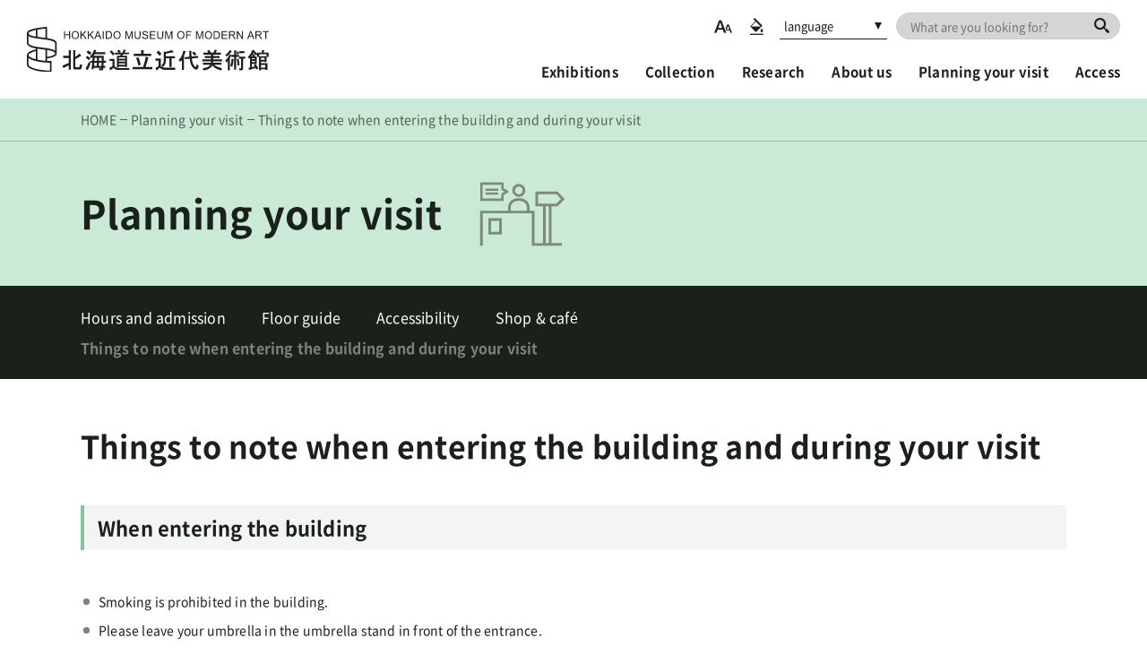

--- FILE ---
content_type: text/html; charset=UTF-8
request_url: https://artmuseum.pref.hokkaido.lg.jp/knb/english/guide/attention
body_size: 5380
content:
<!DOCTYPE html>
<html lang="en">
<head>

<!-- Global site tag (gtag.js) - Google Analytics -->
<script async src="https://www.googletagmanager.com/gtag/js?id=UA-200703238-1"></script>
<script>
  window.dataLayer = window.dataLayer || [];
  function gtag(){dataLayer.push(arguments);}
  gtag('js', new Date());

  gtag('config', 'UA-200703238-1');
</script>

<meta charset="utf-8">
<meta http-equiv="X-UA-Compatible" content="IE=edge">
<meta name="viewport" content="width=device-width, initial-scale=1">
<meta name="description" content="The Hokkaido Museum of Modern Art opened in central Sapporo in July 1977 with the aim of serving as a comprehensive modern art museum that is both regionally and internationally oriented." />
<meta name="keywords" content="Hokkaido Museum of Modern Art,sapporo" />

<link rel="shortcut icon" href="https://artmuseum.pref.hokkaido.lg.jp/assets/knb/img/favicon.ico">
<link rel="canonical" href="https://artmuseum.pref.hokkaido.lg.jp/knb/english/guide/attention">
<link rel="alternate" hreflang="en" lang="en" href="https://artmuseum.pref.hokkaido.lg.jp/knb/english/guide/attention">
<title>Things to note when entering the building and during your visit | Hokkaido Museum of Modern Art</title>

<meta property="og:type" content="article">
<meta property="og:title" content="Hokkaido Museum of Modern Art" />
<meta property="og:url" content="https://artmuseum.pref.hokkaido.lg.jp/knb/english/" />

<meta name="twitter:title" content="Hokkaido Museum of Modern Art">

<link rel="stylesheet" href="https://artmuseum.pref.hokkaido.lg.jp/assets/knb/css/reset.css">
<link rel="stylesheet" href="https://artmuseum.pref.hokkaido.lg.jp/assets/knb/vendor/magnific-popup/magnific-popup.css">
<link rel="stylesheet" href="https://artmuseum.pref.hokkaido.lg.jp/assets/knb/vendor/remodal/remodal.css">
<link rel="stylesheet" href="https://artmuseum.pref.hokkaido.lg.jp/assets/knb/vendor/scroll-hint-master/scroll-hint.css">
<link rel="stylesheet" href="https://artmuseum.pref.hokkaido.lg.jp/assets/knb/vendor/slick/slick.css">
<link rel="stylesheet" href="https://artmuseum.pref.hokkaido.lg.jp/assets/knb/vendor/perfect-scrollbar/perfect-scrollbar.css">
<link rel="stylesheet" href="https://artmuseum.pref.hokkaido.lg.jp/assets/knb/css/common.css?210715">
<link rel="stylesheet" href="https://artmuseum.pref.hokkaido.lg.jp/assets/knb/css/accessibility.css?210715">
<link rel="stylesheet" href="https://artmuseum.pref.hokkaido.lg.jp/assets/knb/css/article_parts.css?210715">
<link rel="stylesheet" href="https://artmuseum.pref.hokkaido.lg.jp/assets/knb/css/contents.css?210715">
<link rel="stylesheet" href="https://artmuseum.pref.hokkaido.lg.jp/assets/knb/css/language.css?210715">

<script src="https://ajax.googleapis.com/ajax/libs/jquery/3.6.0/jquery.min.js"></script>

</head>

<body class="knb english js-focus-visible guide">
<a href="#contentsTop" class="skip">Skip to the text.</a>

    <div id="wrap">

<!-- header -->
<div class="sp-nav-bg"></div>
<div class="sp-nav">
  <div class="sp-nav__inner">
    <div class="sp-language">
      <a href="#" class="config--language js-language-toggle">language</a>
      <div class="sp-language-body">
        <ul class="site-config-language__list">
            <li><a href="https://artmuseum.pref.hokkaido.lg.jp/knb/" class="js-language-btn" data-name="japanese" aria-label="日本語">日本語</a></li>
            <li><a href="https://artmuseum.pref.hokkaido.lg.jp/knb/english" class="js-language-btn is-active" data-name="english" aria-label="English">English</a></li>
            <li><a href="https://artmuseum.pref.hokkaido.lg.jp/knb/korean" class="js-language-btn" data-name="korean" aria-label="한국어">한국어</a></li>
            <li><a href="https://artmuseum.pref.hokkaido.lg.jp/knb/chinese_t" class="js-language-btn" data-name="chinese_t" aria-label="繁体中文">繁体中文</a></li>
            <li><a href="https://artmuseum.pref.hokkaido.lg.jp/knb/chinese_s" class="js-language-btn" data-name="chinese_s" aria-label="簡体中文">簡体中文</a></li>
            <li><a href="https://artmuseum.pref.hokkaido.lg.jp/knb/russian" class="js-language-btn" data-name="russian" aria-label="русский">русский</a></li>
        </ul>
      </div>
    </div>
    <div class="sp-search-wrap">
      <div class="search">
        <form id="cse-search-box" class="search-form" action="https://artmuseum.pref.hokkaido.lg.jp/knb/english/search">
          <input title="Search" type="text" class="text" name="q" size="31" placeholder="What are you looking for?" value="">
          <button type="submit" class="submit" aria-label="Search"></button>
        </form>
      </div>
    </div>
    <nav class="sp-gl-nav">
      <ul class="sp-gl-nav-list">
        <li>
          <a href="" class="js-sp-toggle" aria-label="Open the menu">Exhibitions</a>
          <ul class="child-list">
            <li><a href="https://artmuseum.pref.hokkaido.lg.jp/knb/english/exhibition/program/#anchor01">Current exhibitions</a></li>
            <li><a href="https://artmuseum.pref.hokkaido.lg.jp/knb/english/exhibition/program/#anchor02">Next exhibitions</a></li>
            <li><a href="https://artmuseum.pref.hokkaido.lg.jp/knb/english/exhibition/program/#anchor03">Upcoming exhibitions</a></li>
            <li><a href="https://artmuseum.pref.hokkaido.lg.jp/knb/english/exhibition/archive/">Past exhibitions</a></li>
          </ul>
        </li>
        <li>
          <a href="https://artmuseum.pref.hokkaido.lg.jp/knb/english/collection/" class="js-sp-toggle" aria-label="Open the menu">Collection</a>
          <ul class="child-list">
            <li><a href="https://artmuseum.pref.hokkaido.lg.jp/knb/english/collection/about/">About our collection</a></li>
            <li><a href="https://artmuseum.pref.hokkaido.lg.jp/knb/english/collection/academic/">Special viewing (use of images)</a></li>
          </ul>
        </li>
        <!-- <li>
          <a href="https://artmuseum.pref.hokkaido.lg.jp/knb/english/education/" class="js-sp-toggle" aria-label="Open the menu">Educational programs</a>
          <ul class="child-list">
            <li><a href="https://artmuseum.pref.hokkaido.lg.jp/knb/english/education/school/">小学校・中学校・高等学校・特別支援学校</a></li>
            <li><a href="https://artmuseum.pref.hokkaido.lg.jp/knb/english/education/tools/">鑑賞学習支援ツール</a></li>
            <li><a href="https://artmuseum.pref.hokkaido.lg.jp/knb/english/education/museum_practice/">博物館実習</a></li>
            <li><a href="https://artmuseum.pref.hokkaido.lg.jp/knb/english/education/internship/">インターンシップ</a></li>
            <li><a href="https://artmuseum.pref.hokkaido.lg.jp/knb/english/education/campus_partnership/">キャンパス・パートナーシップ</a></li>
            <li><a href="">その他</a></li>
          </ul>
        </li> -->
        <li>
          <a href="https://artmuseum.pref.hokkaido.lg.jp/knb/english/research/about/">Research</a>
        </li>
        <li>
          <a href="https://artmuseum.pref.hokkaido.lg.jp/knb/english/about/" class="js-sp-toggle" aria-label="Open the menu">About us</a>
          <ul class="child-list">
            <li><a href="https://artmuseum.pref.hokkaido.lg.jp/knb/english/about/outline/">Our purpose and mission</a></li>
            <li><a href="https://artmuseum.pref.hokkaido.lg.jp/knb/english/about/summary/">Architectural summary</a></li>
          </ul>
        </li>
        <li>
          <a href="https://artmuseum.pref.hokkaido.lg.jp/knb/english/guide/" class="js-sp-toggle" aria-label="Open the menu">Planning your visit</a>
          <ul class="child-list">
            <li><a href="https://artmuseum.pref.hokkaido.lg.jp/knb/english/guide/about/">Hours and admission</a></li>
            <li><a href="https://artmuseum.pref.hokkaido.lg.jp/knb/english/guide/floor_guide/">Floor guide</a></li>
            <li><a href="https://artmuseum.pref.hokkaido.lg.jp/knb/english/guide/accessible/">Accessibility</a></li>
            <li><a href="https://artmuseum.pref.hokkaido.lg.jp/knb/english/guide/shop/">Shop & café</a></li>
            <li><a href="https://artmuseum.pref.hokkaido.lg.jp/knb/english/guide/attention/">Things to note when entering the building and during your visit</a></li>
          </ul>
        </li>
        <li>
          <a href="https://artmuseum.pref.hokkaido.lg.jp/knb/english/access/">Access</a>
        </li>
      </ul>
    </nav>
    <div class="sp-sub-nav">
      <ul class="sp-sub-nav-list">
        <li><a href="https://artmuseum.pref.hokkaido.lg.jp/knb/english/contact/">Contact</a></li>
        <li><a href="https://artmuseum.pref.hokkaido.lg.jp/knb/english/covid_19/">COVID-19 health and safety protocols</a></li>
        <li><a href="https://artmuseum.pref.hokkaido.lg.jp/knb/english/street_view/">Museum View</a></li>
      </ul>
      <ul class="sp-sns-list">
        <li><a href="https://www.facebook.com/dokinbi/" target="_blank"><img src="https://artmuseum.pref.hokkaido.lg.jp/assets/knb/img/common/icon_fb.png" alt="Facebook"></a></li>
        <li><a href="https://twitter.com/dokinbi" target="_blank"><img src="https://artmuseum.pref.hokkaido.lg.jp/assets/knb/img/common/icon_tw.png" alt="Twitter"></a></li>
        <li><a href="https://www.youtube.com/playlist?list=PLnH_I7f-5nANDt326szSqTryayGLSoEa7" target="_blank"><img src="https://artmuseum.pref.hokkaido.lg.jp/assets/knb/img/common/icon_yt.png" alt="YouTube"></a></li>
      </ul>
    </div>
    <div class="sp-site-config">
      <div class="sp-site-config__item font-size">
        <span class="title">Font size</span>
        <ul class="btn-list">
          <li><button class="font-l js-font-btn" data-name="font-l"><span aria-label="Expansion">A</span></button></li>
          <li><button class="font-s js-font-btn" data-name="font-s"><span aria-label="Standard">A</span></button></li>
        </ul>
      </div>
      <div class="sp-site-config__item body-color">
        <span class="title">Background color</span>
        <ul class="btn-list">
          <li><button class="color-white js-color-btn" data-name="color-white" aria-label="Standard"></button></li>
          <li><button class="color-yellow js-color-btn" data-name="color-yellow" aria-label="Yellow"></button></li>
          <li><button class="color-blue js-color-btn" data-name="color-blue" aria-label="Blue"></button></li>
          <li><button class="color-black js-color-btn" data-name="color-black" aria-label="Black"></button></li>
        </ul>
      </div>
    </div><!-- /.sp-site-config -->
  </div>
</div>

<div class="header-bg"></div>
<header class="header">
  <h1 class="header-logo"><a href="https://artmuseum.pref.hokkaido.lg.jp/knb/english/">
    <img src="https://artmuseum.pref.hokkaido.lg.jp/assets/knb/img/common/header_logo.svg" width="158" height="35" alt="Hokkaido Museum of Modern Art">
  </a></h1>
  <div class="header-menu-btn">
    <a href="javascript:void(0)" class="menu-btn js-sp-menu-btn">
      <span class="line">
        <i></i>
        <i></i>
        <i></i>
      </span>
      <span class="text">MENU</span>
    </a>
  </div>
  <div class="header-nav">
    <div class="header-nav__sub">
      <div class="site-config">
        <div class="site-config__item font-size">
          <a href="#" class="site-config__link disable"><i class="i-font" aria-label="Font size btn"></i></a>
          <div class="site-config__body body--fontsize">
            <div class="site-config__body-inner">
              <div class="site-config-btn">
                <span class="site-config-btn__title"><i class="i-font"></i>Font size</span>
                <ul class="btn-list font-hind">
                  <li><button class="font-l js-font-btn" data-name="font-l"><span aria-label="Expansion">A</span></button></li>
                  <li><button class="font-s js-font-btn" data-name="font-s"><span aria-label="Standard">A</span></button></li>
                </ul>
              </div>
            </div>
          </div>
        </div>
        <div class="site-config__item body-color">
          <a href="#" class="site-config__link disable"><i class="i-color" aria-label="Background color btn"></i></a>
          <div class="site-config__body body--color">
            <div class="site-config__body-inner">
              <div class="site-config-btn">
                <span class="site-config-btn__title"><i class="i-color"></i>Background color</span>
                <ul class="site-config-btn__list">
                  <li><button class="color-white js-color-btn" data-name="color-white" aria-label="Standard"></button></li>
                  <li><button class="color-yellow js-color-btn" data-name="color-yellow" aria-label="Yellow"></button></li>
                  <li><button class="color-blue js-color-btn" data-name="color-blue" aria-label="Blue"></button></li>
                  <li><button class="color-black js-color-btn" data-name="color-black" aria-label="Black"></button></li>
                </ul>
              </div>
            </div>
          </div>
        </div>
        <div class="site-config__item language">
          <a href="#" class="site-config__link config--language disable"><span>language</span></a>
          <div class="site-config__body body--language">
            <div class="site-config__body-inner">
              <ul class="site-config-language__list">
                  <li><a href="https://artmuseum.pref.hokkaido.lg.jp/knb/" class="js-language-btn" data-name="japanese" aria-label="日本語">日本語</a></li>
                  <li><a href="https://artmuseum.pref.hokkaido.lg.jp/knb/english" class="js-language-btn is-active" data-name="english" aria-label="English">English</a></li>
                  <li><a href="https://artmuseum.pref.hokkaido.lg.jp/knb/korean" class="js-language-btn" data-name="korean" aria-label="한국어">한국어</a></li>
                  <li><a href="https://artmuseum.pref.hokkaido.lg.jp/knb/chinese_t" class="js-language-btn" data-name="chinese_t" aria-label="繁体中文">繁体中文</a></li>
                  <li><a href="https://artmuseum.pref.hokkaido.lg.jp/knb/chinese_s" class="js-language-btn" data-name="chinese_s" aria-label="簡体中文">簡体中文</a></li>
                  <li><a href="https://artmuseum.pref.hokkaido.lg.jp/knb/russian" class="js-language-btn" data-name="russian" aria-label="русский">русский</a></li>
              </ul>
            </div>
          </div>
        </div>
        <div class="site-config__item search">
          <form id="cse-search-box2" class="search-form" action="https://artmuseum.pref.hokkaido.lg.jp/knb/english/search">
            <input title="Search" type="text" class="text" name="q" size="31" placeholder="What are you looking for?" value="">
            <button type="submit" class="submit" aria-label="Search"></button>
          </form>
        </div>
      </div><!-- /.site-config -->
    </div>
    <div class="header-nav__main">
      <nav class="gl-nav">
        <ul class="gl-nav-list">
          <li class="gl-nav-list__item js-megamenu">
            <a href="https://artmuseum.pref.hokkaido.lg.jp/knb/english/exhibition/program">Exhibitions</a>
            <div class="megamenu-area">
              <div class="megamenu-area__inner">
                <nav class="megamenu-area__nav">
                  <ul class="megamenu-nav">
                    <li><a href="https://artmuseum.pref.hokkaido.lg.jp/knb/english/exhibition/program/#anchor01">Current exhibitions</a></li>
                    <li><a href="https://artmuseum.pref.hokkaido.lg.jp/knb/english/exhibition/program/#anchor02">Next exhibitions</a></li>
                    <li><a href="https://artmuseum.pref.hokkaido.lg.jp/knb/english/exhibition/program/#anchor03">Upcoming exhibitions</a></li>
                    <li><a href="https://artmuseum.pref.hokkaido.lg.jp/knb/english/exhibition/archive/">Past exhibitions</a></li>
                  </ul>
                </nav>
              </div>
            </div><!-- /.megamenu-area -->
          </li>
          <li class="gl-nav-list__item js-megamenu">
            <a href="https://artmuseum.pref.hokkaido.lg.jp/knb/english/collection/about/">Collection</a>
            <div class="megamenu-area">
              <div class="megamenu-area__inner">
                <nav class="megamenu-area__nav">
                  <ul class="megamenu-nav">
                    <li><a href="https://artmuseum.pref.hokkaido.lg.jp/knb/english/collection/about/">About our collection</a></li>
                    <li><a href="https://artmuseum.pref.hokkaido.lg.jp/knb/english/collection/academic/">Special viewing (use of images)</a></li>
                  </ul>
                </nav>
              </div>
            </div><!-- /.megamenu-area -->
          </li>
          <li class="gl-nav-list__item">
            <a href="https://artmuseum.pref.hokkaido.lg.jp/knb/english/research/about/">Research</a>
          </li>
          <li class="gl-nav-list__item js-megamenu">
            <a href="https://artmuseum.pref.hokkaido.lg.jp/knb/english/about/">About us</a>
            <div class="megamenu-area">
              <div class="megamenu-area__inner">
                <nav class="megamenu-area__nav">
                  <ul class="megamenu-nav">
                    <li><a href="https://artmuseum.pref.hokkaido.lg.jp/knb/english/about/outline/">Our purpose and mission</a></li>
                    <li><a href="https://artmuseum.pref.hokkaido.lg.jp/knb/english/about/summary/">Architectural summary</a></li>
                  </ul>
                </nav>
              </div>
            </div><!-- /.megamenu-area -->
          </li>
          <li class="gl-nav-list__item js-megamenu">
            <a href="https://artmuseum.pref.hokkaido.lg.jp/knb/english/guide/">Planning your visit</a>
            <div class="megamenu-area">
              <div class="megamenu-area__inner">
                <nav class="megamenu-area__nav">
                  <ul class="megamenu-nav">
                    <li><a href="https://artmuseum.pref.hokkaido.lg.jp/knb/english/guide/about/">Hours and admission</a></li>
                    <li><a href="https://artmuseum.pref.hokkaido.lg.jp/knb/english/guide/floor_guide/">Floor guide</a></li>
                    <li><a href="https://artmuseum.pref.hokkaido.lg.jp/knb/english/guide/accessible/">Accessibility</a></li>
                    <li><a href="https://artmuseum.pref.hokkaido.lg.jp/knb/english/guide/shop/">Shop & café</a></li>
                    <li><a href="https://artmuseum.pref.hokkaido.lg.jp/knb/english/guide/attention/">Things to note when entering the building and during your visit</a></li>
                  </ul>
                </nav>
              </div>
            </div><!-- /.megamenu-area -->
          </li>
          <li class="gl-nav-list__item">
            <a href="https://artmuseum.pref.hokkaido.lg.jp/knb/english/access/">Access</a>
          </li>
        </ul>
      </nav>
    </div>
  </div>
</header>

        <div class="main-contents">
            <div class="breadcrumb-area">
                <div class="inner-large">
                    <ul class="breadcrumb-list">
                        <li><a href="/knb/english/" class="">HOME</a></li><li><a href="/knb/english/guide" class="">Planning your visit</a></li><span>Things to note when entering the building and during your visit</span>                    </ul>
                </div>
            </div><!-- //.breadcrumb-area -->

            <div class="page-head">
                    <div class="inner-large">
                        <div class="page-head__title">
                            <div class="jp">Planning your visit</div>
                        </div>
                </div>
            </div><!-- //.page-head -->

            <a href="#" class="migratory-link-accordion disable"><span>Menu</span></a>
            <div class="migratory-link-area">
                <div class="inner-large">
                    <ul class="migratory-link-list">
                        <li><a href="https://artmuseum.pref.hokkaido.lg.jp/knb/english/guide/about">Hours and admission</a></li>
                        <li><a href="https://artmuseum.pref.hokkaido.lg.jp/knb/english/guide/floor_guide">Floor guide</a></li>
                        <li><a href="https://artmuseum.pref.hokkaido.lg.jp/knb/english/guide/accessible">Accessibility</a></li>
                        <li><a href="https://artmuseum.pref.hokkaido.lg.jp/knb/english/guide/shop">Shop & café</a></li>
                        <li class="current"><a href="https://artmuseum.pref.hokkaido.lg.jp/knb/english/guide/attention">Things to note when entering the building and during your visit</a></li>
                    </ul>
                </div>
            </div><!-- //.migratory-link-area -->

            <div class="cms-contents">
                <div class="inner-large">
                    <div class="article-wrap">
                        <h1 class="page-main-title">Things to note when entering the building and during your visit</h1>
                        <div class="paragraph box-body" id="paragraph_101_1621219536" data-element-id="1621219536" element-type="101">
    <div class="row">
        <div class="col-md-12 element_type_101">
            <h3><!--element-->When entering the building<!--element--></h3>
        </div>
    </div>
</div><div class="paragraph box-body" id="paragraph_102_1621219554" data-element-id="1621219554" element-type="102" data-isnote="000">
    <div class="row">
        
        <div class="col-md-12 element_type_102">
            <div class="element_grp_text">
                <!--element1--><ul>
	<li>Smoking is prohibited in the building.</li>
	<li>Please leave your umbrella in the umbrella stand in front of the entrance.</li>
</ul>
<!--element1-->
            </div>
        </div>
        
    </div>
</div><div class="paragraph box-body" id="paragraph_101_1621219566" data-element-id="1621219566" element-type="101">
    <div class="row">
        <div class="col-md-12 element_type_101">
            <h3><!--element-->During your visit<!--element--></h3>
        </div>
    </div>
</div><div class="paragraph box-body" id="paragraph_102_1621219637" data-element-id="1621219637" element-type="102" data-isnote="000">
    <div class="row">
        
        <div class="col-md-12 element_type_102">
            <div class="element_grp_text">
                <!--element1--><ul>
	<li>Refrain from bringing umbrellas, dangerous items, helmets, and pets into the galleries.</li>
	<li>Refrain from eating and drinking in the entrance hall on the first floor or in the galleries. (Use the lobby on the second floor.)</li>
	<li>Do not touch the artworks.</li>
	<li>Refrain from using fountain pens, brushes, or other writing tools that may splash ink.</li>
	<li>Talking on cell phones is not permitted in the galleries.</li>
	<li>Photography is permitted in the gallery of the museum’s collection with the following restrictions:
	<ul>
		<li>Flash photography (including AF auxiliary lights) is prohibited, as are tripods, monopods, and long objects (e.g. selfie sticks); taking pictures that may include other visitors; disturbing others (e.g. by spending a long time in any one space); and photographing while walking (moving).</li>
		<li>If you can mute the shutter sound, please do so.</li>
		<li>The use of photos other than for personal enjoyment may be a violation of Copyright Law.</li>
	</ul>
	</li>
	<li>Photography of special exhibitions may not be allowed depending on the exhibition. Please check the notices posted at the entrance of the special exhibition or ask the staff.</li>
</ul>
<!--element1-->
            </div>
        </div>
        
    </div>
</div>                    </div><!-- /.article-wrap -->
                </div>
            </div><!-- //.cms-contents -->
        </div><!-- //.main_contents -->


<!-- footer -->
<footer class="footer">
  <div class="footer__inner">
    <div class="footer-logo">
      <div class="logo"><a href=""><img src="https://artmuseum.pref.hokkaido.lg.jp/assets/knb/img/common/footer_logo.svg" alt="Hokkaido Museum of Modern Art"></a></div>
      <div class="address">
        <strong class="name">Hokkaido Museum of Modern Art</strong>
        <span class="item">[Address]<br>Kita 1, Nishi 17, Chuo-ku, Sapporo, Hokkaido, 060-0001, Japan</span>
        <span class="item">[Phone]<br>+81-11-644-6881</span>
        <span class="item">[Facsimile]<br>+81-11-644-6885</span>
        <!-- <span class="item">[Hours]<br>9:30-17:00 (Last admission 16:30)</span>
        <span class="item">[Closed]<br><a href="https://artmuseum.pref.hokkaido.lg.jp/knb/english/english/guide/about/">Hours and admission</a></span> -->
      </div>
      <ul class="sns">
        <li><a href="https://www.facebook.com/dokinbi/" target="_blank"><img src="https://artmuseum.pref.hokkaido.lg.jp/assets/knb/img/common/icon_fb.png" alt="Facebook"></a></li>
        <li><a href="https://twitter.com/dokinbi" target="_blank"><img src="https://artmuseum.pref.hokkaido.lg.jp/assets/knb/img/common/icon_tw.png" alt="Twitter"></a></li>
        <li><a href="https://www.youtube.com/playlist?list=PLnH_I7f-5nANDt326szSqTryayGLSoEa7" target="_blank"><img src="https://artmuseum.pref.hokkaido.lg.jp/assets/knb/img/common/icon_yt.png" alt="YouTube"></a></li>
      </ul>
    </div><!-- /.footer-logo -->
    <a href="#" class="sp-accordion-toggle disable"><span>Menu</span></a>
    <div class="footer-nav">
      <div class="footer-nav__item">
        <div class="footer-nav__box">
          <strong class="title">Exhibitions</strong>
          <ul class="list">
            <li><a href="https://artmuseum.pref.hokkaido.lg.jp/knb/english/exhibition/program/#anchor01">Current exhibitions</a></li>
            <li><a href="https://artmuseum.pref.hokkaido.lg.jp/knb/english/exhibition/program/#anchor02">Next exhibitions</a></li>
            <li><a href="https://artmuseum.pref.hokkaido.lg.jp/knb/english/exhibition/program/#anchor03">Upcoming exhibitions</a></li>
            <li><a href="https://artmuseum.pref.hokkaido.lg.jp/knb/english/exhibition/archive/">Past exhibitions</a></li>
          </ul>
        </div>
        <div class="footer-nav__box">
          <strong class="title">Collection</strong>
          <ul class="list">
            <li><a href="https://artmuseum.pref.hokkaido.lg.jp/knb/english/collection/about">About our collection</a></li>
            <li><a href="https://artmuseum.pref.hokkaido.lg.jp/knb/english/collection/academic">Special viewing (use of images)</a></li>
          </ul>
        </div>
        <div class="footer-nav__box">
          <strong class="title"><a href="https://artmuseum.pref.hokkaido.lg.jp/knb/english/research/about/">Research</a></strong>
        </div>
      </div><!-- /.footer-nav__item -->
      <div class="footer-nav__item">
        <div class="footer-nav__box">
          <strong class="title">About us</strong>
          <ul class="list">
            <li><a href="https://artmuseum.pref.hokkaido.lg.jp/knb/english/about/outline/">Our purpose and mission</a></li>
            <li><a href="https://artmuseum.pref.hokkaido.lg.jp/knb/english/about/summary/">Architectural summary</a></li>
          </ul>
        </div>
        <div class="footer-nav__box">
          <strong class="title">Planning your visit</strong>
          <ul class="list">
            <li><a href="https://artmuseum.pref.hokkaido.lg.jp/knb/english/guide/about">Hours and admission</a></li>
            <li><a href="https://artmuseum.pref.hokkaido.lg.jp/knb/english/guide/floor_guide">Floor guide</a></li>
            <li><a href="https://artmuseum.pref.hokkaido.lg.jp/knb/english/guide/accessible">Accessibility</a></li>
            <li><a href="https://artmuseum.pref.hokkaido.lg.jp/knb/english/guide/shop">Shop & café</a></li>
            <li><a href="https://artmuseum.pref.hokkaido.lg.jp/knb/english/guide/attention">Things to note when entering the building and during your visit</a></li>
          </ul>
        </div>
      </div><!-- /.footer-nav__item -->
      <div class="footer-nav__item">
        <div class="footer-nav__box">
          <strong class="title"><a href="https://artmuseum.pref.hokkaido.lg.jp/knb/english/access/">Access</a></strong>
        </div>
        <div class="footer-nav__box">
          <strong class="title"><a href="https://artmuseum.pref.hokkaido.lg.jp/knb/english/contact">Contact</a></strong>
        </div>
        <div class="footer-nav__box">
          <strong class="title"><a href="https://artmuseum.pref.hokkaido.lg.jp/knb/english/covid_19">COVID-19 health and safety protocols</a></strong>
        </div>
        <div class="footer-nav__box">
          <strong class="title"><a href="https://artmuseum.pref.hokkaido.lg.jp/knb/english/street_view">Museum View</a></strong>
        </div>
        <div class="footer-nav__box mb_l">
          <strong class="title"><a href="/english/" target="_blank">Information Portal for Prefectural Art Museums in Hokkaido</a></strong>
        </div>
        <!-- <div class="footer-nav__box">
          <strong class="title"><a href="https://artmuseum.pref.hokkaido.lg.jp/knb/english/link">Link</a></strong>
          <ul class="list">
            <li><a href="/english/" target="_blank">Information Portal for Prefectural Art Museums in Hokkaido</a></li>
            <li><a href="http://www.dokyoi.pref.hokkaido.lg.jp/hk/knb/top.htm" target="_blank">入札情報</a></li>
            <li><a href="https://www.nitorihd.co.jp/otaru-art-base/en/" target="_blank">OTARU ART BASE</a></li>
            <li><a href="http://www.artepia.or.jp/" target="_blank">Artepia</a></li>
            <li><a href="https://www.hkma.jp/" target="_blank">Hokkaido Museum Association</a></li>
            <li><a href="https://doubigakugeiken.com/" target="_blank">Hokkaido Research Association of Art Museum Curators </a></li>
            <li><a href="http://www.dokyoi.pref.hokkaido.lg.jp/hk/bnh/" target="_blank">北海道教育庁生涯学習<br class="pc_inline">推進局文化財・博物館課</a></li>
          </ul>
        </div> -->
      </div><!-- /.footer-nav__item -->
    </div><!-- /.footer-nav -->
  </div>
  <div class="footer-bottom">
    <a href="" id="topback" class="page-top">PAGE TOP</a>
    <div class="footer-bottom__inner">
      <small class="copy">(c)HOKKAIDO MUSEUM OF MODERN ART ALL RIGHTS RESERVED</small>
    </div>
  </div>
</footer>

</div>
<!-- /#wrap-end -->

<script src="https://artmuseum.pref.hokkaido.lg.jp/assets/knb/js/jquery.easing.min.js"></script>
<script src="https://artmuseum.pref.hokkaido.lg.jp/assets/knb/vendor/magnific-popup/jquery.magnific-popup.min.js"></script>
<script src="https://artmuseum.pref.hokkaido.lg.jp/assets/knb/vendor/matchHeight/jquery.matchHeight-min.js"></script>
<script src="https://artmuseum.pref.hokkaido.lg.jp/assets/knb/vendor/scroll-hint-master/scroll-hint.js"></script>
<script src="https://artmuseum.pref.hokkaido.lg.jp/assets/knb/vendor/focus-visible/focus-visible.js"></script>
<script src="https://artmuseum.pref.hokkaido.lg.jp/assets/knb/vendor/remodal/remodal.js"></script>
<script src="https://artmuseum.pref.hokkaido.lg.jp/assets/knb/vendor/slick/slick.js"></script>
<script src="https://artmuseum.pref.hokkaido.lg.jp/assets/knb/vendor/perfect-scrollbar/perfect-scrollbar.min.js"></script>
<script src="https://artmuseum.pref.hokkaido.lg.jp/assets/knb/vendor/desvg.js"></script>
<script src="https://artmuseum.pref.hokkaido.lg.jp/assets/knb/vendor/jquery.cookie.js"></script>
<script src="https://artmuseum.pref.hokkaido.lg.jp/assets/knb/js/common.js"></script>
<script src="https://artmuseum.pref.hokkaido.lg.jp/assets/knb/js/article_parts.js"></script>

</body>
</html>


--- FILE ---
content_type: text/css
request_url: https://artmuseum.pref.hokkaido.lg.jp/assets/knb/css/common.css?210715
body_size: 6258
content:
@charset "UTF-8";
@font-face {
  font-family: 'Hind';
  font-style: normal;
  font-weight: 700;
  src: url("../fonts/Hind-Bold.ttf") format("truetype");
  font-display: swap;
}

@font-face {
  font-family: 'NotoSansCJKjp_subset';
  font-style: normal;
  font-weight: 400;
  src: url("../fonts/NotoSansCJKjp-Regular.woff2") format("woff2"), url("../fonts/NotoSansCJKjp-Regular.woff") format("woff"), url("../fonts/NotoSansCJKjp-Regular.ttf") format("truetype");
  font-display: swap;
}

@font-face {
  font-family: 'NotoSansCJKjp_subset';
  font-style: normal;
  font-weight: 700;
  src: url("../fonts/NotoSansCJKjp-Bold.woff2") format("woff2"), url("../fonts/NotoSansCJKjp-Bold.woff") format("woff"), url("../fonts/NotoSansCJKjp-Bold.otf") format("truetype");
  font-display: swap;
}

@font-face {
  font-family: 'icomoon';
  src: url("../fonts/icomoon.eot?ps1n2c");
  src: url("../fonts/icomoon.eot?ps1n2c#iefix") format("embedded-opentype"), url("../fonts/icomoon.ttf?ps1n2c") format("truetype"), url("../fonts/icomoon.woff?ps1n2y") format("woff"), url("../fonts/icomoon.svg?ps1n2c#icomoon") format("svg");
  font-weight: normal;
  font-style: normal;
  font-display: block;
}

[class^='icon-'],
[class*=' icon-'] {
  /* use !important to prevent issues with browser extensions that change fonts */
  font-family: 'icomoon' !important;
  speak: never;
  font-style: normal;
  font-weight: normal;
  font-variant: normal;
  text-transform: none;
  line-height: 1;
  /* Better Font Rendering =========== */
  -webkit-font-smoothing: antialiased;
  -moz-osx-font-smoothing: grayscale;
}

.icon-fontsize:before {
  content: '\e903';
}

.icon-color:before {
  content: '\e904';
}

.icon-important:before {
  content: '\e902';
}

.icon-arrow-right:before {
  content: '\e900';
}

.icon-arrow-left:before {
  content: '\e901';
}

.icon-pose:before {
  content: '\e92b';
  color: #fff;
}

.icon-start:before {
  content: '\e92c';
  color: #fff;
}

.icon-search:before {
  content: '\e905';
}

.icon-blank:before {
  content: '\e906';
}

.icon-excel:before {
  content: '\e907';
}

.icon-word:before {
  content: '\e908';
}

.icon-pdf:before {
  content: '\e909';
}

.icon-file:before {
  content: '\e90a';
}

.icon-anchor:before {
  content: '\e90b';
}

.icon-play:before {
  content: '\e912';
}

.icon-twitter:before {
  content: '\ea96';
}

/*breakpoint display*/
.sp_min {
  display: block;
}

.sp_min_inline {
  display: inline-block;
}

.sp {
  display: block;
}

.sp_inline {
  display: inline-block;
}

.sp_tab {
  display: block;
}

.sp_tab_inline {
  display: inline-block;
}

.pc,
.pc_inline {
  display: none !important;
}

.tab,
.tab_inline {
  display: none !important;
}

.pc_tab,
.pc_tab_inline {
  display: none !important;
}

@media print, screen and (min-width: 321px) {
  .sp_min,
  .sp_min_inline {
    display: none !important;
  }
}

@media print, screen and (min-width: 768px) {
  .sp,
  .sp_inline {
    display: none !important;
  }
  .tab {
    display: block !important;
  }
  .tab_inline {
    display: inline !important;
  }
  .pc_tab {
    display: block !important;
  }
  .pc_tab_inline {
    display: inline !important;
  }
}

@media print, screen and (min-width: 1024px) {
  .sp_tab,
  .sp_tab_inline {
    display: none !important;
  }
  .tab,
  .tab_inline {
    display: none !important;
  }
  .pc {
    display: block !important;
  }
  .pc_inline {
    display: inline-block !important;
  }
}

/*box-sizing default*/
* {
  -webkit-box-sizing: border-box;
  -moz-box-sizing: border-box;
  box-sizing: border-box;
}

*:before,
* :after {
  -webkit-box-sizing: border-box;
  -moz-box-sizing: border-box;
  box-sizing: border-box;
}

/*reset style*/
* {
  outline: none;
  -webkit-tap-highlight-color: transparent;
  -webkit-box-shadow: none;
  box-shadow: none;
}

/*a アニメーション*/
a {
  transition: all 0.3s;
}

/*img 基本設定*/
img {
  max-width: 100%;
  height: auto;
  pointer-events: none;
  -webkit-touch-callout: none;
  -webkit-user-select: none;
  touch-callout: none;
  user-select: none;
}

/*focus設定 sp,tabは無効*/
:focus {
  outline-color: #3b99fc;
  outline-offset: 0px;
  outline-style: solid;
  outline-width: 3px;
  transition: outline 0s;
}

.js-focus-visible :focus:not(.focus-visible) {
  outline: 0 !important;
}

.device-sp a:focus,
.device-sp span:focus,
.device-sp button:focus,
.device-tab a:focus,
.device-tab span:focus,
.device-tab button:focus {
  outline: 0;
}

/*読み込み完了まで、transition無効 */
.preload * {
  transition: none !important;
}

html {
  font-size: 62.5%;
}

html.set-font-l {
  font-size: 80%;
}

body {
  position: relative;
  color: #1a201a;
  overflow-y: scroll;
  word-wrap: break-word;
  font-size: 1.4rem;
  font-family: 'NotoSansCJKjp_subset', sans-serif;
  font-weight: 400;
  letter-spacing: 0.1em;
  line-height: 1.8;
  width: 100%;
  background: #fff;
  /*スマホの文字の大きさ一定*/
  -webkit-text-size-adjust: 100%;
  /*アンチエイリアス*/
  -webkit-font-smoothing: antialiased;
  -moz-osx-font-smoothing: grayscale;
  -webkit-backface-visibility: hidden;
  backface-visibility: hidden;
}

@media print, screen and (min-width: 768px) {
  body {
    font-size: 1.5rem;
  }
}

.font-hind {
  font-family: "Hind", sans-serif;
  font-weight: 700;
}

.skip {
  display: block;
  width: 100%;
  color: #fff;
  font-size: 1.5rem;
  font-weight: bold;
  background-color: #1a201a;
  position: absolute;
  left: 0;
  top: -100px;
  text-align: center;
  padding: 5px 0;
  z-index: 1000000;
  transition: all 0s;
}

a.skip:active {
  display: block;
  width: 100%;
  top: 0;
  left: 0;
}

a.skip:focus {
  display: block;
  width: 100%;
  top: 0;
  left: 0;
}

#wrap {
  padding-top: 60px;
  overflow: hidden;
}

@media print, screen and (min-width: 1024px) {
  #wrap {
    padding-top: 110px;
  }
}

.page-inner {
  width: 1100px;
  max-width: 100%;
  padding: 0 20px;
  margin: 0 auto;
}

@media print, screen and (min-width: 1240px) {
  .page-inner {
    padding: 0;
  }
}

.header-bg {
  position: fixed;
  width: 100%;
  height: 100vw;
  pointer-events: none;
  transition: background-color 0s;
}

.header-bg.is-active {
  opacity: 1;
  z-index: 100;
  background: rgba(0, 0, 0, 0.6);
  pointer-events: auto;
  transition: background-color 0.3s;
}

.header {
  position: fixed;
  background: #fff;
  top: 0;
  left: 0;
  width: 100%;
  z-index: 130;
}

.header-logo {
  display: flex;
  align-items: center;
  position: absolute;
  left: 0;
  top: 0;
  background: #fff;
  padding: 0;
  height: 60px;
  padding: 0 20px;
  z-index: 10;
}

@media print, screen and (min-width: 1024px) {
  .header-logo {
    height: 100%;
    width: 23%;
  }
}

@media print, screen and (min-width: 1240px) {
  .header-logo {
    width: 25%;
    padding: 0 20px 0 30px;
  }
}

@media print, screen and (min-width: 1330px) {
  .header-logo {
    width: 28%;
  }
}

@media (min-width: 1380px) {
  .header-logo {
    width: 420px;
  }
}

.header-logo img {
  width: auto;
  height: 35px;
}

@media print, screen and (min-width: 1024px) {
  .header-logo img {
    max-width: inherit;
    width: 100%;
    height: auto;
  }
}

.header-logo a {
  width: 100%;
  display: block;
  color: #fff;
  font-size: 0;
}

.header-nav {
  display: none;
}

@media print, screen and (min-width: 1024px) {
  .header-nav {
    display: block;
    padding-left: 23%;
    padding-right: 30px;
    width: 100%;
  }
}

@media print, screen and (min-width: 1240px) {
  .header-nav {
    padding-left: 25%;
  }
}

@media print, screen and (min-width: 1330px) {
  .header-nav {
    padding-left: 28%;
  }
}

@media (min-width: 1380px) {
  .header-nav {
    padding-left: 420px;
  }
}

.header-menu-btn {
  display: flex;
  justify-content: flex-end;
  height: 60px;
  width: calc(100% - 198px);
  margin-left: auto;
}

@media print, screen and (min-width: 1024px) {
  .header-menu-btn {
    display: none;
  }
}

.menu-btn {
  display: flex;
  flex-direction: column;
  height: 60px;
  align-items: center;
  justify-content: center;
  padding: 0 20px;
  color: #1a201a;
  text-decoration: none;
}

.menu-btn .text {
  font-size: 10px;
  text-align: center;
  color: #1a201a;
  letter-spacing: 0.03em;
}

.menu-btn .line {
  position: relative;
  display: block;
  width: 28px;
  height: 24px;
  position: relative;
}

.menu-btn .line i {
  position: absolute;
  display: block;
  top: 50%;
  left: 50%;
  height: 1px;
  width: 100%;
  background: #1a201a;
  transform: translate(-50%, -50%);
  transition: opacity 0.3s, transform 0.3s, margin 0.3s;
}

.menu-btn .line i:nth-of-type(2) {
  margin-top: -8px;
}

.menu-btn .line i:nth-of-type(3) {
  margin-top: 8px;
}

.menu-btn.is-active .line i:nth-of-type(1) {
  opacity: 0;
}

.menu-btn.is-active .line i:nth-of-type(2) {
  margin-top: 0;
  transform: translate(-50%, -50%) rotate(45deg);
}

.menu-btn.is-active .line i:nth-of-type(3) {
  margin-top: 0;
  transform: translate(-50%, -50%) rotate(-45deg);
}

.header-nav__sub {
  display: flex;
  justify-content: flex-end;
  padding-top: 13px;
}

.site-config {
  display: flex;
  align-items: center;
}

.site-config__body {
  display: none;
  position: absolute;
  top: 100%;
  padding-top: 15px;
  right: -15px;
  z-index: 10;
}

.site-config__body-inner {
  padding: 17px 15px 17px 20px;
  background: #f4f4f4;
  box-shadow: 0px 5px 8px rgba(0, 0, 0, 0.2);
}

.site-config__body-inner:after {
  content: '';
  position: absolute;
  right: 23px;
  top: 2px;
  width: 0;
  height: 0;
  border-style: solid;
  border-width: 0 7.5px 13px 7.5px;
  border-color: transparent transparent #f4f4f4 transparent;
  line-height: 0px;
}

.site-config__link:not(.config--language) {
  display: flex;
  align-items: center;
  justify-content: center;
  position: relative;
  width: 32px;
  height: 32px;
  text-decoration: none;
  text-align: center;
  line-height: 1;
  letter-spacing: 0;
  color: #1a201a;
  border-radius: 50%;
}

.site-config__link:not(.config--language) i:before {
  font-family: 'icomoon' !important;
  font-style: normal;
}

.site-config__link:not(.config--language).is-active {
  color: #fff;
  background-color: #1a201a;
}

.config--language {
  display: block;
  width: 100%;
  height: 30px;
  color: #1a201a;
  position: relative;
  padding: 8px 0 0 5px;
  border-bottom: 1px solid #1a201a;
  font-size: 13px;
  line-height: 1;
  letter-spacing: 0em;
  text-decoration: none;
  transition: background-color 0.3s;
}

.config--language:after {
  display: block;
  content: '';
  position: absolute;
  top: 50%;
  right: 6px;
  margin-top: -4px;
  width: 0;
  height: 0;
  border-style: solid;
  border-width: 8px 4px 0 4px;
  border-color: #1a201a transparent transparent transparent;
  transition: margin 0.3s;
  pointer-events: none;
}

.config--language.is-active {
  background-color: #f4f4f4;
}

.site-config-btn {
  display: flex;
  align-items: center;
  justify-content: space-between;
  width: 100%;
}

.site-config-btn__list {
  display: flex;
}

.site-config-btn__title {
  font-size: 1.4rem;
  font-weight: bold;
}

.js-color-btn {
  border: 1px solid #fff;
  margin-left: 5px;
  padding: 0;
  width: 40px;
  height: 32px;
  font-size: 1.3rem;
  white-space: nowrap;
  vertical-align: bottom;
}

.js-color-btn.color-white {
  margin-left: 0;
  color: #1a201a;
  background-color: #fff;
}

.js-color-btn.color-yellow {
  color: #000;
  background-color: #ff0;
}

.js-color-btn.color-blue {
  color: #fff;
  background-color: #0e42aa;
}

.js-color-btn.color-black {
  color: #fff;
  background-color: #000;
}

.js-color-btn.is-active {
  border-color: #ad3736;
}

.site-config-language__list li:not(:first-child) {
  margin-top: 5px;
}

.site-config-language__list .js-language-btn {
  display: block;
  padding: 8px 5px;
  font-size: 1.3rem;
  line-height: 1;
  text-align: center;
  text-decoration: none;
  color: #1a201a;
  background-color: #fff;
  border: 1px solid #cdcdcd;
}

.site-config-language__list .js-language-btn.is-active {
  border-color: #ad3736;
}

.device-pc .js-language-btn:hover {
  color: #fff;
  background-color: #1a201a;
}

.site-config__item {
  position: relative;
  display: flex;
  align-items: center;
}

.site-config__item.language {
  width: 120px;
  margin-left: 10px;
}

.site-config__item.language .site-config__body {
  width: 100%;
  right: 0;
}

.site-config__item.language .site-config__body-inner {
  padding: 10px;
}

.site-config__item.search {
  width: 250px;
  margin-left: 10px;
}

.site-config__item.search .site-config__body {
  width: 350px;
}

.site-config__item.search .site-config__link i {
  font-size: 16px;
}

.site-config__item.search .site-config__link i:before {
  content: '\e905';
}

.site-config__item.font-size {
  margin-left: 5px;
}

.site-config__item.font-size .site-config__body {
  width: 180px;
}

.site-config__item.font-size .site-config__link i {
  font-size: 20px;
}

.site-config__item.font-size .site-config__link i:before {
  content: '\e903';
}

.site-config__item.body-color {
  margin-left: 5px;
}

.site-config__item.body-color .site-config__body {
  width: 280px;
}

.site-config__item.body-color .site-config__link i {
  font-size: 20px;
}

.site-config__item.body-color .site-config__link i:before {
  content: '\e904';
}

.language label {
  display: block;
  position: relative;
  border-bottom: 1px solid #1a201a;
  font-size: 1.3rem;
  transition: background-color 0.3s;
}

.language label:after {
  display: block;
  content: '';
  position: absolute;
  top: 50%;
  right: 6px;
  margin-top: -4px;
  width: 0;
  height: 0;
  border-style: solid;
  border-width: 8px 4px 0 4px;
  border-color: #1a201a transparent transparent transparent;
  transition: margin 0.3s;
  pointer-events: none;
}

.language select {
  border: 0;
  background: none;
  -webkit-appearance: none;
  appearance: none;
  padding: 3px 25px 3px 0;
  min-width: 98px;
  width: 100%;
  line-height: 1.4;
}

.language select::-ms-expand {
  display: none;
}

.device-pc .language label:hover {
  background: #f4f4f4;
}

.body-color {
  display: flex;
  align-items: center;
}

.body-color .title {
  margin-right: 5px;
  padding-right: 5px;
  font-size: 1.3rem;
}

.body-color .btn-list {
  display: flex;
}

.body-color .btn-list button {
  width: 20px;
  height: 20px;
  border: 1px solid #d8d8d8;
  position: relative;
  background: 0;
  line-height: 1;
  margin: 0 3px;
  padding: 3px 5px;
  appearance: none;
  transition: opacity 0.3s;
}

.body-color .btn-list button.color-white {
  color: #1a201a;
  background-color: #fff;
}

.body-color .btn-list button.color-yellow {
  color: #000;
  background-color: #ff0;
}

.body-color .btn-list button.color-blue {
  color: #fff;
  background-color: #0e42aa;
}

.body-color .btn-list button.color-black {
  color: #fff;
  background-color: #000;
}

.body-color .btn-list button.is-active {
  border-color: #1a201a;
}

.device-pc .body-color .btn-list button:hover {
  opacity: 0.5;
}

.font-size {
  display: flex;
  align-items: center;
}

.font-size .title {
  margin-right: 5px;
  font-size: 1.3rem;
}

.font-size .btn-list {
  display: flex;
  font-family: "Hind", sans-serif;
}

.font-size .btn-list button {
  position: relative;
  background: 0;
  border: 0;
  line-height: 1;
  margin: 0 2px;
  padding: 3px 5px;
  appearance: none;
  transition: opacity 0.3s;
  overflow: visible;
}

.font-size .btn-list button.font-l {
  font-size: 18px;
}

.font-size .btn-list button.font-s {
  font-size: 14px;
}

.font-size .btn-list button.is-active:before {
  content: '';
  display: block;
  position: absolute;
  bottom: -1px;
  left: 0;
  height: 1px;
  width: 100%;
  background: #1a201a;
}

.device-pc .font-size .btn-list button:hover {
  opacity: 0.5;
}

.header-nav__main {
  display: flex;
  justify-content: flex-end;
}

.gl-nav {
  width: 100%;
  padding-top: 13px;
}

.gl-nav-list {
  display: flex;
  justify-content: flex-end;
}

.gl-nav-list__item {
  margin-left: 1.6%;
}

@media print, screen and (min-width: 1240px) {
  .gl-nav-list__item {
    margin-left: 30px;
  }
}

.gl-nav-list__item:first-child {
  margin-left: 0;
}

.gl-nav-list__item > a {
  position: relative;
  display: block;
  padding: 8px 0 20px;
  color: #1a201a;
  text-decoration: none;
  font-size: 1.5rem;
  font-weight: 700;
}

@media print, screen and (min-width: 1024px) {
  .gl-nav-list__item > a {
    display: flex;
    align-items: center;
    height: 52px;
    padding-top: 0;
    padding-bottom: 8px;
  }
}

.gl-nav-list__item > a:before {
  display: block;
  content: '';
  position: absolute;
  bottom: 0;
  left: 0;
  width: 100%;
  height: 3px;
  background-color: #1a201a;
  transition: transform 0.3s ease;
  transform: scaleX(0);
  transform-origin: right center;
}

.gl-nav-list__item > a.is-active:before {
  transform: scaleX(1);
  transform-origin: left center;
}

.device-pc .gl-nav-list__item > a:hover:before {
  transform: scaleX(1);
  transform-origin: left center;
}

.megamenu-bg {
  display: flex;
  width: 100%;
  height: 100%;
  top: 0;
  left: 0;
  background: rgba(0, 0, 0, 0.6);
  z-index: 10;
}

.megamenu-area {
  display: none;
  position: absolute;
  top: 110px;
  left: 0;
  width: 100%;
  overflow: hidden;
  background: #f4f4f4;
}

.megamenu-area.test-open {
  display: block !important;
}

.megamenu-area__inner {
  position: relative;
  z-index: 1;
  margin: 0 auto;
  padding: 0 30px;
}

@media print, screen and (min-width: 1240px) {
  .megamenu-area__inner {
    padding: 0 40px;
  }
}

@media print, screen and (min-width: 1330px) {
  .megamenu-area__inner {
    max-width: 1100px;
    padding: 0;
  }
}

.megamenu-area__nav {
  display: block;
  padding: 30px 0 10px;
}

.megamenu-nav {
  display: flex;
  flex-wrap: wrap;
}

.megamenu-nav > li {
  width: 25%;
  padding: 0 10px 20px;
}

.megamenu-nav > li a {
  position: relative;
  display: flex;
  align-items: center;
  width: 100%;
  height: 100%;
  padding: 10px 25px 10px 14px;
  border: 1px solid #c1c1c1;
  color: #1a201a;
  text-decoration: none;
  background: #fff;
  text-align: left;
}

.megamenu-nav > li a:after {
  display: block;
  content: '';
  position: absolute;
  top: 50%;
  right: 14px;
  margin-top: -6px;
  width: 0;
  height: 0;
  border-style: solid;
  border-width: 6px 0 6px 10px;
  border-color: transparent transparent transparent #1a201a;
}

.megamenu-nav > li a[target='_blank']:after {
  font-family: 'icomoon' !important;
  content: '\e906';
  line-height: 1;
  right: 11px;
  background: none;
  font-size: 1.3rem;
  border: 0;
  width: auto;
  height: auto;
}

.megamenu-nav.nav--large > li a {
  flex-direction: column;
  justify-content: center;
  text-align: center;
  padding: 18px 30px 20px 30px;
}

.megamenu-nav.nav--large > li a img {
  display: block;
  max-width: 80px;
  margin-bottom: 3px;
}

.megamenu-nav.nav--large > li a:after {
  top: auto;
  margin-top: 0;
  bottom: 14px;
}

.device-pc .megamenu-nav a:hover {
  border-color: #1a201a;
}

.body-fixed {
  width: 100%;
}

.sp-nav-bg {
  position: absolute;
  width: 100%;
  height: calc(100% - 50px);
  pointer-events: none;
  transition: all 0.6s;
  perspective: 1000;
  opacity: 0;
}

.sp-nav-bg.is-active {
  opacity: 1;
  z-index: 100;
  background: rgba(255, 255, 255, 0.8);
  pointer-events: auto;
}

@media print, screen and (min-width: 1024px) {
  .sp-nav-bg {
    display: none;
  }
}

.sp-nav {
  position: fixed;
  overflow: auto;
  top: 0;
  right: 0;
  width: 100%;
  height: 100%;
  margin: 0;
  padding: 0 0 0 0;
  background: #fff;
  transition: all 0.6s;
  z-index: 120;
  opacity: 0;
  visibility: hidden;
  perspective: 1000;
}

.sp-nav.is-active {
  opacity: 1;
  visibility: visible;
}

@media print, screen and (min-width: 1024px) {
  .sp-nav {
    display: none;
  }
}

.sp-nav__inner {
  padding: 60px 20px 0;
}

.sp-language {
  padding-top: 10px;
}

.sp-language label {
  display: inline-block;
  position: relative;
  border-bottom: 1px solid #1a201a;
}

.sp-language label:after {
  display: block;
  content: '';
  position: absolute;
  top: 50%;
  right: 0;
  margin-top: -4px;
  width: 0;
  height: 0;
  border-style: solid;
  border-width: 8px 4px 0 4px;
  border-color: #1a201a transparent transparent transparent;
}

.sp-language select {
  border: 0;
  background: none;
  appearance: none;
  padding: 10px 30px 10px 0;
  width: 100%;
  line-height: 1.4;
}

.sp-language select::-ms-expand {
  display: none;
}

.sp-language .config--language {
  width: 100px;
  font-size: 1.5rem;
  height: auto;
  padding: 10px 30px 10px 5px;
}

.js-language-toggle {
  display: block;
}

.sp-language-body {
  display: none;
  width: calc(100% + 40px);
  margin: 0 -20px;
}

.sp-language-body .site-config-language__list {
  display: flex;
  flex-wrap: wrap;
  justify-content: space-between;
  padding: 15px 20px;
  background-color: #f4f4f4;
}

.sp-language-body .site-config-language__list li {
  width: calc(33% - 3px);
  margin-top: 0;
}

.sp-language-body .site-config-language__list li:nth-of-type(n + 4) {
  margin-top: 6px;
}

.sp-language-body .js-language-btn {
  padding: 12px 5px;
}

.sp-search-wrap {
  margin-top: 20px;
}

.sp-gl-nav {
  margin-top: 10px;
}

.sp-gl-nav-list a {
  color: #1a201a;
  text-decoration: none;
}

.sp-gl-nav-list > li > a {
  position: relative;
  display: block;
  padding: 12px 0;
  border-bottom: 1px solid #1a201a;
  font-size: 1.5rem;
  font-weight: 700;
}

.sp-gl-nav-list > li > a.js-sp-toggle {
  padding-right: 30px;
}

.sp-gl-nav-list > li > a.js-sp-toggle:before, .sp-gl-nav-list > li > a.js-sp-toggle:after {
  content: '';
  position: absolute;
  top: 50%;
  right: 8px;
  width: 14px;
  height: 1px;
  background: #1a201a;
  transform: translate(0, -50%);
}

.sp-gl-nav-list > li > a.js-sp-toggle:after {
  transform: translate(0, -50%) rotate(-90deg);
}

.sp-gl-nav-list > li > a.js-sp-toggle.is-active:after {
  opacity: 0;
  transform: translate(0, -50%) rotate(0deg);
}

.sp-gl-nav-list > li > a:not(.js-sp-toggle):before {
  content: none;
}

.sp-gl-nav-list .child-list {
  display: none;
  padding: 10px;
}

.sp-gl-nav-list .child-list > li > a {
  display: block;
  padding: 5px 0;
  font-size: 1.5rem;
}

.sp-gl-nav-list .child-list > li > a[target='_blank']:after {
  font-family: 'icomoon' !important;
  content: '\e906';
  line-height: 1;
  background: none;
  margin-left: 5px;
  font-size: 1.2rem;
}

.device-tab .sp-gl-nav-list a:active,
.device-sp .sp-gl-nav-list a:active {
  background-color: #d9f4e4;
}

.sp-sub-nav {
  margin-top: 20px;
}

.sp-sub-nav-list a {
  display: block;
  color: #1a201a;
  text-decoration: none;
}

.sp-sub-nav-list > li {
  margin: 6px 0;
}

.device-tab .sp-sub-nav-list a:active,
.device-sp .sp-sub-nav-list a:active {
  background-color: #d9f4e4;
}

.sp-site-config {
  background: #f4f4f4;
  padding: 20px 0;
  margin: 30px -20px 0;
}

.sp-site-config__item {
  width: 100%;
  padding: 0 20px;
}

.sp-site-config__item.font-size .title, .sp-site-config__item.body-color .title {
  width: 30%;
  flex-shrink: 0;
  padding-right: 5px;
  text-align: right;
}

.sp-site-config__item.font-size .btn-list, .sp-site-config__item.body-color .btn-list {
  width: 100%;
  justify-content: space-between;
}

.sp-site-config__item.font-size .btn-list li, .sp-site-config__item.body-color .btn-list li {
  width: 100%;
  padding: 0 3px;
}

.sp-site-config__item.font-size .btn-list button, .sp-site-config__item.body-color .btn-list button {
  display: flex;
  height: 35px;
  align-items: center;
  justify-content: center;
  width: 100%;
  border: 1px solid #d8d8d8;
  text-align: center;
}

.sp-site-config__item.font-size .btn-list button span, .sp-site-config__item.body-color .btn-list button span {
  padding-top: 4px;
}

.sp-site-config__item.font-size .btn-list button.is-active, .sp-site-config__item.body-color .btn-list button.is-active {
  border-color: #d83a25;
}

.sp-site-config__item.font-size .btn-list button {
  background: #fff;
}

.sp-site-config__item.font-size .btn-list button.font-l {
  font-size: 26px;
}

.sp-site-config__item.font-size .btn-list button.font-s {
  font-size: 14px;
}

.sp-site-config__item.font-size .btn-list button.is-active:before {
  content: none;
}

.sp-site-config__item.body-color {
  margin-top: 10px;
}

.sp-sns {
  border-top: 1px solid #c1c1c1;
  padding: 30px 0;
  margin: 0 -20px 0;
  background: #f4f4f4;
}

.sp-sns-list {
  display: flex;
  margin-top: 20px;
}

.sp-sns-list > li {
  width: 25px;
  margin-right: 15px;
}

.sp-sns-list a {
  display: block;
}

.search-form {
  display: flex;
  width: 100%;
  height: 40px;
  align-items: center;
  position: relative;
}

@media print, screen and (min-width: 1024px) {
  .search-form {
    height: 30px;
  }
}

.search-form .text {
  width: 100% !important;
  color: #1a201a;
  height: 40px !important;
  padding-left: 15px;
  padding-right: 40px;
  background-color: #d5d5d5 !important;
  border: 1px solid #cacaca;
  border-radius: 100px;
  font-size: 16px;
  line-height: 1;
  -webkit-appearance: none;
  appearance: none;
  box-shadow: none;
  transition: background-color 0.3s;
}

.search-form .text::-ms-clear {
  visibility: hidden;
}

.search-form .text::-ms-reveal {
  visibility: hidden;
}

@media print, screen and (min-width: 1024px) {
  .search-form .text {
    font-size: 13px;
    height: 30px !important;
  }
}

.search-form .submit {
  position: absolute;
  display: flex;
  align-items: center;
  height: 40px;
  top: -1px;
  right: 12px;
  padding: 0;
  border: 0;
  font-size: 13px;
  background: none;
  color: #1a201a;
  cursor: pointer;
}

.search-form .submit:before {
  content: '\e905';
  font-family: 'icomoon' !important;
  speak: none;
  font-style: normal;
  font-weight: normal;
  font-variant: normal;
  text-transform: none;
  line-height: 1;
  -webkit-font-smoothing: antialiased;
  -moz-osx-font-smoothing: grayscale;
  font-size: 17px;
}

@media print, screen and (min-width: 1024px) {
  .search-form .submit {
    height: 30px !important;
  }
}

.device-pc .search-form .text:hover {
  background-color: #f4f4f4 !important;
}

.footer {
  background: #fff;
  padding-top: 40px;
  border-top: 1px solid #d6d6d6;
}

@media print, screen and (min-width: 1024px) {
  .footer {
    padding-top: 68px;
  }
}

.footer a {
  color: #1a201a;
  text-decoration: none;
}

.footer a[target='_blank']:after {
  font-family: 'icomoon' !important;
  content: '\e906';
  line-height: 1;
  background: none;
  margin-left: 5px;
  font-size: 1.2rem;
}

.device-tab .footer a:active:not(.sp-accordion-toggle),
.device-sp .footer a:active:not(.sp-accordion-toggle) {
  background-color: #d9f4e4;
}

.device-pc .footer a:hover {
  text-decoration: underline;
}

.footer__inner {
  width: 1100px;
  max-width: 100%;
  margin: 0 auto;
  padding: 0 20px;
}

@media print, screen and (min-width: 768px) {
  .footer__inner {
    padding: 0 40px;
  }
}

@media print, screen and (min-width: 1024px) {
  .footer__inner {
    display: flex;
  }
}

@media print, screen and (min-width: 1240px) {
  .footer__inner {
    padding: 0 20px;
  }
}

.footer-logo {
  text-align: center;
}

@media print, screen and (min-width: 1024px) {
  .footer-logo {
    width: 320px;
    padding-right: 40px;
  }
}

.footer-logo .logo {
  width: 120px;
  margin: 0 auto;
}

@media print, screen and (min-width: 1024px) {
  .footer-logo .logo {
    width: 186px;
    margin: 0;
    text-align: left;
  }
}

.footer-logo .address {
  margin-top: 35px;
  font-size: 1.3rem;
  text-align: left;
}

.footer-logo .address a {
  text-decoration: underline;
}

.footer-logo .name {
  display: block;
  font-size: 1.5rem;
}

.footer-logo .item {
  display: block;
  margin-bottom: 5px;
}

.footer-logo .sns {
  display: flex;
  margin-top: 40px;
  margin-right: 10px;
}

.footer-logo .sns li {
  width: 25px;
  margin-right: 22px;
}

.footer-logo .sns a[target='_blank']:after {
  content: none;
}

.footer-logo .sns img,
.footer-logo .sns svg {
  width: 25px;
  height: 25px;
}

.device-pc .footer-logo .address a:hover {
  text-decoration: none;
}

.device-pc .footer-logo .sns a {
  display: inline-block;
}

.device-pc .footer-logo .sns a:hover {
  opacity: 0.7;
  background-size: 0;
}

.sp-accordion-toggle {
  position: relative;
  display: block;
  background: #d5d5d5;
  color: #1a201a !important;
  padding: 13px 0;
  margin-top: 30px;
  font-weight: 700;
}

.sp-accordion-toggle:hover {
  text-decoration: none !important;
}

@media print, screen and (min-width: 1024px) {
  .sp-accordion-toggle {
    display: none;
  }
}

.sp-accordion-toggle span {
  display: block;
  position: relative;
}

.sp-accordion-toggle span:before, .sp-accordion-toggle span:after {
  content: '';
  position: absolute;
  top: 50%;
  right: 0;
  width: 16px;
  height: 2px;
  background: #1a201a;
  transform: translate(0, -50%);
}

.sp-accordion-toggle span:after {
  transform: translate(0, -50%) rotate(-90deg);
}

.sp-accordion-toggle.is-active span:after {
  opacity: 0;
  transform: translate(0, -50%) rotate(0deg);
}

.sp-accordion-toggle:before {
  position: absolute;
  content: '';
  top: 0;
  left: -100%;
  height: 100%;
  width: 100%;
  background: #d5d5d5;
}

.sp-accordion-toggle:after {
  position: absolute;
  content: '';
  top: 0;
  right: -100%;
  height: 100%;
  width: 100%;
  background: #d5d5d5;
}

.footer-nav {
  display: none;
  padding-top: 20px;
  padding-bottom: 40px;
}

@media print, screen and (min-width: 1024px) {
  .footer-nav {
    width: 100%;
    display: flex;
    justify-content: space-between;
    padding-top: 0;
    padding-bottom: 0;
    border-left: 1px solid #d6d6d6;
  }
}

.footer-nav__item {
  width: 100%;
}

@media print, screen and (min-width: 1024px) {
  .footer-nav__item {
    padding: 0 40px;
    border-right: 1px solid #d6d6d6;
  }
}

.footer-nav__item:last-of-type {
  border-right: 0;
  padding-right: 0;
}

.footer-nav__box .title {
  display: block;
  font-size: 1.5rem;
  margin-bottom: 10px;
}

.footer-nav__box .list {
  font-size: 1.3rem;
  margin-bottom: 20px;
}

@media print, screen and (min-width: 1024px) {
  .footer-nav__box .list {
    margin-bottom: 30px;
  }
}

.footer-nav__box .list a {
  display: inline-block;
}

.footer-nav__box .list > li {
  margin-bottom: 8px;
}

.footer-nav__box.mb_l .title {
  margin-bottom: 30px;
}

.device-tab .footer-nav__box a:active,
.device-sp .footer-nav__box a:active {
  background-color: #d9f4e4;
  text-decoration: none;
}

.footer-bottom {
  position: relative;
}

@media print, screen and (min-width: 1024px) {
  .footer-bottom {
    border-top: 1px solid #1a1a1a;
    margin-top: 65px;
  }
}

.footer-bottom .page-top {
  position: relative;
  display: flex;
  align-items: center;
  justify-content: center;
  width: 100%;
  height: 100%;
  padding: 10px 0 10px 23px;
  background: #1a201a;
  color: #fff;
  font-family: "Hind", sans-serif;
  font-size: 17px;
  text-decoration: none;
}

@media print, screen and (min-width: 1024px) {
  .footer-bottom .page-top {
    position: absolute;
    width: 150px;
    height: 100%;
    right: 0;
    bottom: 0;
    padding: 10px 0 10px 23px;
  }
}

.footer-bottom .page-top:before, .footer-bottom .page-top:after {
  position: absolute;
  top: 50%;
  left: 50%;
  margin: auto;
  content: '';
  vertical-align: middle;
  transform: translate(-50%, -50%);
  transition: all 0.3s;
}

.footer-bottom .page-top:before {
  width: 2px;
  height: 12px;
  margin-top: -1px;
  margin-left: -50px;
  background: #fff;
}

.footer-bottom .page-top:after {
  width: 10px;
  height: 10px;
  margin-top: -1px;
  margin-left: -50px;
  border-top: 2px solid #fff;
  border-left: 2px solid #fff;
  transform: translate(-50%, -50%) rotate(45deg);
}

.footer-bottom .etc {
  flex-shrink: 0;
  position: relative;
}

@media print, screen and (min-width: 1024px) {
  .footer-bottom .etc {
    display: flex;
  }
}

.footer-bottom .etc li {
  position: relative;
  margin-bottom: 10px;
  font-size: 1.3rem;
}

@media print, screen and (min-width: 1024px) {
  .footer-bottom .etc li {
    margin-right: 25px;
    margin-bottom: 0;
  }
  .footer-bottom .etc li:after {
    content: '';
    position: absolute;
    display: block;
    height: 1em;
    width: 1px;
    background: #1a201a;
    top: 50%;
    right: -12px;
    transform: translateY(-50%);
  }
}

.footer-bottom .copy {
  display: block;
  margin-left: auto;
  font-size: 1.1rem;
  color: #808080;
  text-align: center;
  margin-top: 30px;
}

@media print, screen and (min-width: 1024px) {
  .footer-bottom .copy {
    margin-top: 0;
    text-align: left;
  }
}

.device-pc .footer-bottom .page-top:hover {
  background-color: #fff;
  color: #1a201a;
  text-decoration: none;
}

.device-pc .footer-bottom .page-top:hover:before {
  margin-top: -4px;
  background-color: #1a201a;
}

.device-pc .footer-bottom .page-top:hover:after {
  margin-top: -4px;
  border-top-color: #1a201a;
  border-left-color: #1a201a;
}

.footer-bottom__inner {
  display: block;
  width: 1100px;
  max-width: 100%;
  margin: 0 auto;
  padding: 30px 20px 20px;
}

@media print, screen and (min-width: 768px) {
  .footer-bottom__inner {
    padding: 30px 40px;
  }
}

@media print, screen and (min-width: 1024px) {
  .footer-bottom__inner {
    display: flex;
    align-items: center;
    padding-right: 170px;
  }
}

@media print, screen and (min-width: 1330px) {
  .footer-bottom__inner {
    padding-left: 0;
  }
}

@media print, screen and (min-width: 1535px) {
  .footer-bottom__inner {
    padding: 30px 0;
    padding-right: 0;
  }
}

.page_404 {
  padding: 40px 20px 50px;
}

.title_404 {
  font-weight: bold;
  font-size: 18px;
  margin-bottom: 15px;
}

.page_404 p {
  margin-bottom: 25px;
}

.page_404 .top_back {
  max-width: 250px;
  width: 100%;
  margin: 0 auto;
}

.page_404 .top_back a {
  display: block;
  position: relative;
  background: #cdcdcd;
  text-align: center;
  color: #1a201a;
  text-decoration: none;
  padding: 12px 50px 12px 50px;
  font-size: 1.4rem;
}

.page_404 .top_back a:after {
  display: inline-block;
  position: absolute;
  top: 50%;
  right: 10px;
  font-family: 'icomoon' !important;
  speak: none;
  font-style: normal;
  font-weight: normal;
  font-variant: normal;
  text-transform: none;
  line-height: 1;
  -webkit-font-smoothing: antialiased;
  -moz-osx-font-smoothing: grayscale;
  content: '\e90c';
  font-size: 1rem;
  transform: translateY(-50%);
  transition: all 0.3s;
}

.device-pc .page_404 .top_back a:hover {
  background-color: #1a201a;
}

.device-pc .page_404 .top_back a:hover:after {
  right: 7px;
}

@media print, screen and (min-width: 768px) {
  .page_404 {
    padding: 150px 0;
    text-align: center;
  }
  .title_404 {
    font-size: 23px;
    margin-bottom: 30px;
  }
  .page_404 p {
    margin-bottom: 50px;
  }
}

.js-pf-scroll {
  height: 100%;
  position: relative;
  overflow-y: auto;
}

.ps__rail-y {
  z-index: 1;
  opacity: 1 !important;
  width: 8px;
  transition: background-color 0.3s;
}

.ps--active-y > .ps__rail-y {
  background-color: #e2f1ec;
}

.ps__rail-y:hover,
.ps__rail-y:focus,
.ps__rail-y.ps--clicking {
  background-color: #e2f1ec !important;
}

.ps__thumb-y {
  border-radius: 0 !important;
  right: 0;
  width: 8px;
  background-color: #b2b2b2;
  transition: all 0.3s;
}

.ps__thumb-y:hover, .ps__thumb-y:focus {
  background-color: #1a201a !important;
}

.ps__rail-y:hover > .ps__thumb-y,
.ps__rail-y:focus > .ps__thumb-y,
.ps__rail-y.ps--clicking .ps__thumb-y {
  background-color: #1a201a !important;
  width: 8px;
}

@media print, screen and (min-width: 600px) and (max-width: 781px) {
  .wp-block-column {
    flex-basis: calc(50% - 16px) !important;
  }
}

@media print {
  .header,
  .underlayer__nav.fixed {
    position: absolute !important;
    top: 0 !important;
  }
  .underlayer__nav {
    display: none !important;
  }
  .underlayer__wrap {
    width: 100% !important;
  }
  .underlayer__wrap__content {
    max-width: inherit !important;
    padding-left: 0 !important;
    padding-right: 0 !important;
  }
  .wp-block-columns {
    width: calc(100% + 40px);
    margin-left: -20px;
    margin-right: -20px;
  }
  .wp-block-column {
    width: calc(50% - 16px) !important;
    flex-basis: inherit !important;
    padding: 0 20px;
  }
  .block-column3 .wp-block-column {
    width: calc(33% - 16px) !important;
  }
  .wp-block-media-text {
    display: flex !important;
    justify-content: space-between !important;
  }
  .wp-block-media-text .wp-block-media-text__media,
  .wp-block-media-text .wp-block-media-text__content {
    width: calc(50% - 20px);
  }
}


--- FILE ---
content_type: text/css
request_url: https://artmuseum.pref.hokkaido.lg.jp/assets/knb/css/accessibility.css?210715
body_size: 5273
content:
.set-color-blue img,
.set-color-black img {
  background: #fff;
}

.set-color-blue .mkb .mv-logo img,
.set-color-black .mkb .mv-logo img {
  background: transparent;
}

.set-color-blue :focus,
.set-color-black :focus {
  outline-color: yellow;
}

.set-color-blue a,
.set-color-black a {
  color: #fff !important;
}

.set-color-blue .title-m,
.set-color-blue .title-s,
.set-color-black .title-m,
.set-color-black .title-s {
  color: #fff;
}

.set-color-blue .next-view-btn button,
.set-color-blue .page-back-btn a,
.set-color-blue .more-btn,
.set-color-black .next-view-btn button,
.set-color-black .page-back-btn a,
.set-color-black .more-btn {
  background-color: transparent !important;
  border: 1px solid #fff;
}

.set-color-blue.device-pc a:hover,
.set-color-black.device-pc a:hover {
  text-decoration: underline;
}

.set-color-blue.device-pc .next-view-btn button:hover,
.set-color-black.device-pc .next-view-btn button:hover {
  background-color: transparent !important;
  color: #fff;
  text-decoration: underline;
}

.set-color-blue.device-pc .next-view-btn button:hover:after,
.set-color-black.device-pc .next-view-btn button:hover:after {
  border-color: #fff transparent transparent transparent;
}

.set-color-blue.device-pc .page-back-btn a:hover:after,
.set-color-blue.device-pc .more-btn:hover:after,
.set-color-black.device-pc .page-back-btn a:hover:after,
.set-color-black.device-pc .more-btn:hover:after {
  border-color: transparent transparent transparent #fff;
}

.set-color-blue .menu-btn .line i,
.set-color-black .menu-btn .line i {
  background-color: #fff;
}

.set-color-blue .menu-btn .text,
.set-color-black .menu-btn .text {
  color: #fff;
}

.set-color-blue .sp-gl-nav-list > li > a.js-sp-toggle:before,
.set-color-blue .sp-gl-nav-list > li > a.js-sp-toggle:after,
.set-color-black .sp-gl-nav-list > li > a.js-sp-toggle:before,
.set-color-black .sp-gl-nav-list > li > a.js-sp-toggle:after {
  background-color: #fff;
}

.set-color-blue .sp-language-body .site-config-language__list,
.set-color-blue .site-config-language__list .js-language-btn,
.set-color-blue .site-config-language__list .js-language-btn,
.set-color-blue .sp-site-config,
.set-color-blue .sp-site-config__item.font-size .btn-list button,
.set-color-black .sp-language-body .site-config-language__list,
.set-color-black .site-config-language__list .js-language-btn,
.set-color-black .site-config-language__list .js-language-btn,
.set-color-black .sp-site-config,
.set-color-black .sp-site-config__item.font-size .btn-list button {
  background-color: transparent !important;
}

.set-color-blue .sp-site-config__item.font-size .title,
.set-color-blue .sp-site-config__item.body-color .title,
.set-color-black .sp-site-config__item.font-size .title,
.set-color-black .sp-site-config__item.body-color .title {
  color: #fff;
}

.set-color-blue .header-logo,
.set-color-blue .megamenu-nav > li a,
.set-color-black .header-logo,
.set-color-black .megamenu-nav > li a {
  background-color: transparent !important;
}

.set-color-blue .site-config__body-inner,
.set-color-black .site-config__body-inner {
  background-color: #555 !important;
}

.set-color-blue .site-config__body-inner:after,
.set-color-black .site-config__body-inner:after {
  border-color: transparent transparent #555 transparent;
}

.set-color-blue .site-config-language__list .js-language-btn,
.set-color-black .site-config-language__list .js-language-btn {
  background-color: #555 !important;
}

.set-color-blue .search-form .submit:before,
.set-color-black .search-form .submit:before {
  color: #fff;
}

.set-color-blue .gl-nav-list__item > a,
.set-color-blue .site-config-btn__title,
.set-color-blue .font-size .btn-list button,
.set-color-black .gl-nav-list__item > a,
.set-color-black .site-config-btn__title,
.set-color-black .font-size .btn-list button {
  color: #fff;
}

.set-color-blue .gl-nav-list__item > a:before,
.set-color-black .gl-nav-list__item > a:before {
  background-color: #ff0 !important;
}

.set-color-blue .config--language,
.set-color-black .config--language {
  border-bottom: 1px solid #fff;
}

.set-color-blue .config--language:after,
.set-color-black .config--language:after {
  border-color: #fff transparent transparent transparent;
}

.set-color-blue .font-size .btn-list button.is-active:before,
.set-color-black .font-size .btn-list button.is-active:before {
  background-color: #fff;
}

.set-color-blue .megamenu-nav > li a:after,
.set-color-black .megamenu-nav > li a:after {
  border-color: transparent transparent transparent #ff0 !important;
}

.set-color-blue .page-tag__item a,
.set-color-black .page-tag__item a {
  border-color: #fff;
}

.set-color-blue.device-pc .page-tag__item a:hover,
.set-color-black.device-pc .page-tag__item a:hover {
  background-color: transparent !important;
}

.set-color-blue .site-config__link:not(.config--language).is-active,
.set-color-blue .config--language.is-active,
.set-color-black .site-config__link:not(.config--language).is-active,
.set-color-black .config--language.is-active {
  background-color: transparent !important;
}

.set-color-blue .site-config-language__list .js-language-btn.is-active,
.set-color-black .site-config-language__list .js-language-btn.is-active {
  border-color: #ff0 !important;
}

.set-color-blue .search-form .text,
.set-color-black .search-form .text {
  color: #fff !important;
}

.set-color-blue .search-form .text::placeholder,
.set-color-black .search-form .text::placeholder {
  color: #fff;
}

.set-color-blue .search-form .text::-ms-input-placeholder,
.set-color-black .search-form .text::-ms-input-placeholder {
  color: #fff;
}

.set-color-blue .search-form .text:-ms-input-placeholder,
.set-color-black .search-form .text:-ms-input-placeholder {
  color: #fff;
}

.set-color-blue.device-pc .megamenu-nav a:hover,
.set-color-black.device-pc .megamenu-nav a:hover {
  border-color: #fff;
}

.set-color-blue.device-pc .search-form .text:hover,
.set-color-black.device-pc .search-form .text:hover {
  background-color: transparent !important;
}

.set-color-blue .top-menu,
.set-color-blue .top-menu__head-item a,
.set-color-blue .top-menu__bottom-item a,
.set-color-black .top-menu,
.set-color-black .top-menu__head-item a,
.set-color-black .top-menu__bottom-item a {
  background-color: transparent;
}

.set-color-blue .top-menu__head,
.set-color-blue .top-menu__bottom,
.set-color-black .top-menu__head,
.set-color-black .top-menu__bottom {
  border: 1px solid #fff;
  box-shadow: none;
}

.set-color-blue .top-menu__head-item,
.set-color-blue .top-menu__bottom-item,
.set-color-black .top-menu__head-item,
.set-color-black .top-menu__bottom-item {
  border-color: #fff;
}

.set-color-blue .top-menu__head-item img path,
.set-color-blue .top-menu__head-item img rect,
.set-color-blue .top-menu__head-item svg path,
.set-color-blue .top-menu__head-item svg rect,
.set-color-black .top-menu__head-item img path,
.set-color-black .top-menu__head-item img rect,
.set-color-black .top-menu__head-item svg path,
.set-color-black .top-menu__head-item svg rect {
  fill: #fff;
}

.set-color-blue .category-note,
.set-color-blue .category-none,
.set-color-blue .information-list > li .date,
.set-color-blue .information-list-head .list span,
.set-color-black .category-note,
.set-color-black .category-none,
.set-color-black .information-list > li .date,
.set-color-black .information-list-head .list span {
  color: #fff;
}

.set-color-blue .event-list > li a:before,
.set-color-blue .information-list > li a:before,
.set-color-black .event-list > li a:before,
.set-color-black .information-list > li a:before {
  content: none;
}

.set-color-blue .page-category__item.current a,
.set-color-black .page-category__item.current a {
  background-color: transparent !important;
}

.set-color-blue .page-head__title,
.set-color-black .page-head__title {
  color: #fff;
}

.set-color-blue.device-pc .information-list-head .list span:hover,
.set-color-black.device-pc .information-list-head .list span:hover {
  text-decoration: underline;
  background-color: transparent !important;
}

.set-color-blue.device-pc .page-category__item a:hover,
.set-color-black.device-pc .page-category__item a:hover {
  background-color: transparent !important;
}

.set-color-blue.device-pc .page-category__item.category-all a:hover, .set-color-blue.device-pc .page-category__item.category-event-special a:hover, .set-color-blue.device-pc .page-category__item.category-event-collection a:hover, .set-color-blue.device-pc .page-category__item.category-event-etc a:hover,
.set-color-black.device-pc .page-category__item.category-all a:hover,
.set-color-black.device-pc .page-category__item.category-event-special a:hover,
.set-color-black.device-pc .page-category__item.category-event-collection a:hover,
.set-color-black.device-pc .page-category__item.category-event-etc a:hover {
  background-color: transparent !important;
  text-decoration: underline;
}

.set-color-blue .search-word,
.set-color-blue .search-list__item .text,
.set-color-black .search-word,
.set-color-black .search-list__item .text {
  color: #fff;
}

.set-color-blue .search-list__item a,
.set-color-black .search-list__item a {
  color: #ff0 !important;
}

.set-color-blue .pager .page-numbers,
.set-color-blue.device-pc .page-numbers:not(span):hover,
.set-color-black .pager .page-numbers,
.set-color-black.device-pc .page-numbers:not(span):hover {
  background-color: transparent !important;
  border-color: #fff;
}

.set-color-blue .pager .prev a:before,
.set-color-blue .pager .prev span:before,
.set-color-blue .pager .next a:before,
.set-color-blue .pager .next span:before,
.set-color-blue.device-pc .prev a:hover:before,
.set-color-blue.device-pc .next a:hover:before,
.set-color-black .pager .prev a:before,
.set-color-black .pager .prev span:before,
.set-color-black .pager .next a:before,
.set-color-black .pager .next span:before,
.set-color-black.device-pc .prev a:hover:before,
.set-color-black.device-pc .next a:hover:before {
  border-color: #fff;
}

.set-color-blue .pager .page-numbers.current,
.set-color-black .pager .page-numbers.current {
  background-color: transparent !important;
  border-color: #ff0;
  color: #ff0;
}

.set-color-blue .exhibition-contents__item .category,
.set-color-black .exhibition-contents__item .category {
  background-color: transparent !important;
  border: 1px solid #fff;
}

.set-color-blue .exhibition-contents__item .img:after,
.set-color-black .exhibition-contents__item .img:after {
  content: none;
}

.set-color-blue .exhibition-more-btn a,
.set-color-black .exhibition-more-btn a {
  border: 1px solid #fff;
  background-color: transparent !important;
}

.set-color-blue .exhibition-contents,
.set-color-black .exhibition-contents {
  color: #fff;
}

.set-color-blue .exhibition-list__item .caption,
.set-color-blue .exhibition-contents__item .caption,
.set-color-black .exhibition-list__item .caption,
.set-color-black .exhibition-contents__item .caption {
  color: #fff;
}

.set-color-blue .exhibition-list__item .period_remarks,
.set-color-blue .exhibition-contents__item .period_remarks,
.set-color-black .exhibition-list__item .period_remarks,
.set-color-black .exhibition-contents__item .period_remarks {
  color: #ff0;
}

.set-color-blue .exhibition-archive-select label,
.set-color-black .exhibition-archive-select label {
  border-color: #fff;
}

.set-color-blue .exhibition-archive-select select,
.set-color-black .exhibition-archive-select select {
  color: #fff;
}

.set-color-blue .exhibition-archive-select label:after,
.set-color-black .exhibition-archive-select label:after {
  border-color: #fff transparent transparent transparent;
}

.set-color-blue.device-pc .exhibition-list__item a:hover:after,
.set-color-black.device-pc .exhibition-list__item a:hover:after {
  border-color: #fff;
}

.set-color-blue.device-pc .exhibition-more-btn a:hover,
.set-color-black.device-pc .exhibition-more-btn a:hover {
  color: #fff;
}

.set-color-blue .database_intro,
.set-color-black .database_intro {
  color: #fff;
}

.set-color-blue .database-btn-area ul li button[type='button'],
.set-color-blue .database-btn-area ul li button:hover[type='button'],
.set-color-black .database-btn-area ul li button[type='button'],
.set-color-black .database-btn-area ul li button:hover[type='button'] {
  background-color: transparent !important;
  color: #fff;
  border: 1px solid #fff;
}

.set-color-blue .database-btn-area ul li button[type='submit'],
.set-color-blue .database-btn-area ul li button:hover[type='submit'],
.set-color-black .database-btn-area ul li button[type='submit'],
.set-color-black .database-btn-area ul li button:hover[type='submit'] {
  background-color: transparent !important;
  color: #fff;
  border: 1px solid #fff;
}

.set-color-blue .database-btn-area ul li button:hover[type='submit'],
.set-color-black .database-btn-area ul li button:hover[type='submit'] {
  outline: none;
}

.set-color-blue .database-btn-area ul li button[type='submit'] i,
.set-color-blue .database-btn-area ul li button:hover[type='submit'] i,
.set-color-black .database-btn-area ul li button[type='submit'] i,
.set-color-black .database-btn-area ul li button:hover[type='submit'] i {
  color: #fff;
}

.set-color-blue .breadcrumb-area,
.set-color-black .breadcrumb-area {
  background-color: transparent !important;
  border-bottom-color: transparent !important;
}

.set-color-blue .breadcrumb-list span,
.set-color-black .breadcrumb-list span {
  color: #fff;
}

.set-color-blue .schedule-map-slider,
.set-color-black .schedule-map-slider {
  background-color: #fff;
}

.set-color-blue .schedule-map-slider__item .status .status-title,
.set-color-black .schedule-map-slider__item .status .status-title {
  color: #000 !important;
}

.set-color-blue .sche-calendar-note,
.set-color-blue .sche-calendar-head,
.set-color-blue .sche-calendar-bottom,
.set-color-black .sche-calendar-note,
.set-color-black .sche-calendar-head,
.set-color-black .sche-calendar-bottom {
  color: #fff;
}

.set-color-blue .sche-calendar-head .next-prev li a,
.set-color-blue .sche-calendar-head .next-prev li span,
.set-color-blue .sche-calendar-bottom .next-prev li a,
.set-color-blue .sche-calendar-bottom .next-prev li span,
.set-color-black .sche-calendar-head .next-prev li a,
.set-color-black .sche-calendar-head .next-prev li span,
.set-color-black .sche-calendar-bottom .next-prev li a,
.set-color-black .sche-calendar-bottom .next-prev li span {
  border-color: #fff;
  background-color: transparent !important;
}

.set-color-blue .today-status .sche-prev,
.set-color-blue .today-status .sche-next,
.set-color-blue .sp-sche-nextprev .sche-prev,
.set-color-blue .sp-sche-nextprev .sche-next,
.set-color-black .today-status .sche-prev,
.set-color-black .today-status .sche-next,
.set-color-black .sp-sche-nextprev .sche-prev,
.set-color-black .sp-sche-nextprev .sche-next {
  border-color: #fff;
  background-color: transparent !important;
  color: #fff;
}

.set-color-blue.device-pc .sche-calendar-head .next-prev li a:hover,
.set-color-blue.device-pc .sche-calendar-head .next-prev li span:hover,
.set-color-blue.device-pc .sche-calendar-bottom .next-prev li a:hover,
.set-color-blue.device-pc .sche-calendar-bottom .next-prev li span:hover,
.set-color-black.device-pc .sche-calendar-head .next-prev li a:hover,
.set-color-black.device-pc .sche-calendar-head .next-prev li span:hover,
.set-color-black.device-pc .sche-calendar-bottom .next-prev li a:hover,
.set-color-black.device-pc .sche-calendar-bottom .next-prev li span:hover {
  background-color: transparent !important;
}

.set-color-blue.device-pc .today-status .sche-prev:hover,
.set-color-blue.device-pc .today-status .sche-next:hover,
.set-color-blue.device-pc .sp-sche-nextprev .sche-prev:hover,
.set-color-blue.device-pc .sp-sche-nextprev .sche-next:hover,
.set-color-black.device-pc .today-status .sche-prev:hover,
.set-color-black.device-pc .today-status .sche-next:hover,
.set-color-black.device-pc .sp-sche-nextprev .sche-prev:hover,
.set-color-black.device-pc .sp-sche-nextprev .sche-next:hover {
  text-decoration: underline;
}

.set-color-blue .sche-calendar-body,
.set-color-black .sche-calendar-body {
  background: #fff;
}

.set-color-blue .sche-calendar__item,
.set-color-black .sche-calendar__item {
  color: #1a201a;
}

.set-color-blue .sche-calendar__item .status .title-wrap,
.set-color-black .sche-calendar__item .status .title-wrap {
  color: #000 !important;
}

.set-color-blue .basic-control__autoplay,
.set-color-blue .basic-control__autoplay:before,
.set-color-black .basic-control__autoplay,
.set-color-black .basic-control__autoplay:before {
  color: #fff;
}

.set-color-blue .migratory-link-area,
.set-color-black .migratory-link-area {
  background-color: transparent !important;
}

.set-color-blue .migratory-link-accordion,
.set-color-black .migratory-link-accordion {
  background-color: transparent !important;
}

.set-color-blue .page-head,
.set-color-black .page-head {
  background-color: transparent !important;
}

.set-color-blue .page-head__title,
.set-color-blue .page-main-title,
.set-color-blue .page-category__title,
.set-color-blue .page-tag__title,
.set-color-black .page-head__title,
.set-color-black .page-main-title,
.set-color-black .page-category__title,
.set-color-black .page-tag__title {
  color: #fff !important;
}

.set-color-blue .page-category__title,
.set-color-blue .page-tag__title,
.set-color-black .page-category__title,
.set-color-black .page-tag__title {
  border-bottom-color: #fff;
}

.set-color-blue .event-title,
.set-color-black .event-title {
  color: #fff;
  border-top-color: #fff;
  border-bottom-color: #fff;
}

.set-color-blue .info-title,
.set-color-black .info-title {
  color: #fff;
  border-bottom-color: #fff;
}

.set-color-blue .info-list > li a .info,
.set-color-black .info-list > li a .info {
  color: #fff;
}

.set-color-blue .cms-contents h2,
.set-color-black .cms-contents h2 {
  color: #fff;
  border-top-color: #fff;
  border-bottom-color: #fff;
}

.set-color-blue .cms-contents h3,
.set-color-black .cms-contents h3 {
  background-color: transparent !important;
  border-left-color: #fff;
}

.set-color-blue .cms-contents h4,
.set-color-black .cms-contents h4 {
  border-bottom-color: #fff;
}

.set-color-blue .cms-contents h5,
.set-color-black .cms-contents h5 {
  border-left-color: #fff;
}

.set-color-blue .cms-contents .element_type_109 .element_grp_link a,
.set-color-black .cms-contents .element_type_109 .element_grp_link a {
  background-color: transparent !important;
}

.set-color-blue .cms-contents,
.set-color-black .cms-contents {
  color: #fff;
}

.set-color-blue .cms-contents .element_type_107 .element_grp_link a,
.set-color-black .cms-contents .element_type_107 .element_grp_link a {
  border-bottom-color: #fff;
}

.set-color-blue .cms-contents .element_type_107 .element_grp_link a:before,
.set-color-black .cms-contents .element_type_107 .element_grp_link a:before {
  content: none;
}

.set-color-blue .cms-contents .element_type_106 .element_grp_link a,
.set-color-blue .cms-contents .element_type_108 .element_grp_link a,
.set-color-blue .cms-contents .element_type_140 .element_grp_link a,
.set-color-blue .cms-contents .element_grp_text a.btn_basic,
.set-color-black .cms-contents .element_type_106 .element_grp_link a,
.set-color-black .cms-contents .element_type_108 .element_grp_link a,
.set-color-black .cms-contents .element_type_140 .element_grp_link a,
.set-color-black .cms-contents .element_grp_text a.btn_basic {
  background-color: transparent !important;
  border-color: #fff;
}

.set-color-blue .cms-contents .element_type_106 .element_grp_link a:after,
.set-color-blue .cms-contents .element_type_108 .element_grp_link a:after,
.set-color-blue .cms-contents .element_type_140 .element_grp_link a:after,
.set-color-black .cms-contents .element_type_106 .element_grp_link a:after,
.set-color-black .cms-contents .element_type_108 .element_grp_link a:after,
.set-color-black .cms-contents .element_type_140 .element_grp_link a:after {
  border-left-color: #fff;
}

.set-color-blue .cms-contents .element_grp_text table thead th,
.set-color-blue .cms-contents .element_grp_text table tbody th,
.set-color-black .cms-contents .element_grp_text table thead th,
.set-color-black .cms-contents .element_grp_text table tbody th {
  background-color: transparent !important;
}

.set-color-blue .cms-contents .element_type_102.note .element_grp_text,
.set-color-black .cms-contents .element_type_102.note .element_grp_text {
  background-color: transparent !important;
  border: 1px solid #fff;
}

.set-color-blue .mfp-figure figure img,
.set-color-black .mfp-figure figure img {
  background-color: transparent !important;
}

.set-color-blue.device-pc .cms-contents .element_type_109 .element_grp_link a:hover,
.set-color-blue.device-pc .cms-contents .element_type_107 .element_grp_link a:hover,
.set-color-blue.device-pc .cms-contents .element_type_106 .element_grp_link a:hover,
.set-color-blue.device-pc .cms-contents .element_type_108 .element_grp_link a:hover,
.set-color-blue.device-pc .cms-contents .element_type_140 .element_grp_link a:hover,
.set-color-blue.device-pc .cms-contents .element_grp_text a.btn_basic:hover,
.set-color-black.device-pc .cms-contents .element_type_109 .element_grp_link a:hover,
.set-color-black.device-pc .cms-contents .element_type_107 .element_grp_link a:hover,
.set-color-black.device-pc .cms-contents .element_type_106 .element_grp_link a:hover,
.set-color-black.device-pc .cms-contents .element_type_108 .element_grp_link a:hover,
.set-color-black.device-pc .cms-contents .element_type_140 .element_grp_link a:hover,
.set-color-black.device-pc .cms-contents .element_grp_text a.btn_basic:hover {
  text-decoration: underline;
}

.set-color-blue .collection-lang,
.set-color-black .collection-lang {
  background-color: transparent !important;
  color: #fff;
}

.set-color-blue .database-search-area,
.set-color-black .database-search-area {
  background-color: transparent !important;
  border: 1px solid #fff;
}

.set-color-blue .keyword-wrap,
.set-color-blue .result-text,
.set-color-blue .result-info-area .result-select-area li .text,
.set-color-blue .result-info-area .result-pager ul li div,
.set-color-blue .list-under .result-pager .current-total,
.set-color-blue .database-search-area .inner-flex label,
.set-color-blue .database-list .database-link.img-text-link,
.set-color-black .keyword-wrap,
.set-color-black .result-text,
.set-color-black .result-info-area .result-select-area li .text,
.set-color-black .result-info-area .result-pager ul li div,
.set-color-black .list-under .result-pager .current-total,
.set-color-black .database-search-area .inner-flex label,
.set-color-black .database-list .database-link.img-text-link {
  color: #fff;
}

.set-color-blue .result-info-area .result-text,
.set-color-black .result-info-area .result-text {
  border-bottom-color: #fff;
}

.set-color-blue .search-hint-cont,
.set-color-black .search-hint-cont {
  color: #fff;
}

.set-color-blue .list-under .result-pager ul li.numb a,
.set-color-black .list-under .result-pager ul li.numb a {
  border-color: #fff;
}

.set-color-blue .list-under .result-pager ul li a,
.set-color-black .list-under .result-pager ul li a {
  background-color: transparent !important;
}

.set-color-blue .list-under .result-pager ul li a,
.set-color-blue .result-info-area .result-pager ul li a,
.set-color-blue .list-under .result-pager ul li.no-link a,
.set-color-blue .list-under .result-pager ul li.no-link a:before,
.set-color-blue .list-under .result-pager ul li.no-link a:after,
.set-color-blue .list-under .result-pager ul li a:before,
.set-color-blue .list-under .result-pager ul li a:after,
.set-color-black .list-under .result-pager ul li a,
.set-color-black .result-info-area .result-pager ul li a,
.set-color-black .list-under .result-pager ul li.no-link a,
.set-color-black .list-under .result-pager ul li.no-link a:before,
.set-color-black .list-under .result-pager ul li.no-link a:after,
.set-color-black .list-under .result-pager ul li a:before,
.set-color-black .list-under .result-pager ul li a:after {
  border-color: #fff;
}

.set-color-blue .database-list .database-link.text-link a:hover,
.set-color-black .database-list .database-link.text-link a:hover {
  background-color: transparent !important;
}

.set-color-blue .result-info-area .result-pager ul li a,
.set-color-black .result-info-area .result-pager ul li a {
  background-color: transparent !important;
}

.set-color-blue .result-info-area .result-pager ul li.no-link a,
.set-color-blue .result-info-area .result-pager ul li.no-link a:before,
.set-color-blue .result-info-area .result-pager ul li.no-link a:after,
.set-color-blue .result-info-area .result-pager ul li a:before,
.set-color-blue .result-info-area .result-pager ul li a:after,
.set-color-black .result-info-area .result-pager ul li.no-link a,
.set-color-black .result-info-area .result-pager ul li.no-link a:before,
.set-color-black .result-info-area .result-pager ul li.no-link a:after,
.set-color-black .result-info-area .result-pager ul li a:before,
.set-color-black .result-info-area .result-pager ul li a:after {
  border-color: #fff;
}

.set-color-blue .database-list .database-link.img-text-link:not(:last-of-type):before,
.set-color-blue .database-list .database-link.text-link:not(:last-of-type):before,
.set-color-black .database-list .database-link.img-text-link:not(:last-of-type):before,
.set-color-black .database-list .database-link.text-link:not(:last-of-type):before {
  background-color: #fff;
}

.set-color-blue .database-list .database-link.text-link a .data-list li,
.set-color-black .database-list .database-link.text-link a .data-list li {
  border-left-color: #fff;
}

.set-color-blue .result-info-area .result-type ul li.link-on a .ico svg path,
.set-color-blue .result-info-area .result-type ul li.link-on a .ico svg rect,
.set-color-black .result-info-area .result-type ul li.link-on a .ico svg path,
.set-color-black .result-info-area .result-type ul li.link-on a .ico svg rect {
  fill: #fff;
}

.set-color-blue .result-info-area .result-pager ul li a:hover,
.set-color-blue .result-info-area .result-pager ul li a:hover:before,
.set-color-blue .result-info-area .result-pager ul li a:hover:after,
.set-color-blue .list-under .result-pager ul li a:hover,
.set-color-blue .list-under .result-pager ul li a:hover:before,
.set-color-blue .list-under .result-pager ul li a:hover:after,
.set-color-black .result-info-area .result-pager ul li a:hover,
.set-color-black .result-info-area .result-pager ul li a:hover:before,
.set-color-black .result-info-area .result-pager ul li a:hover:after,
.set-color-black .list-under .result-pager ul li a:hover,
.set-color-black .list-under .result-pager ul li a:hover:before,
.set-color-black .list-under .result-pager ul li a:hover:after {
  border-color: #fff;
}

.set-color-blue .footer__inner,
.set-color-blue .footer-bottom .copy,
.set-color-black .footer__inner,
.set-color-black .footer-bottom .copy {
  color: #fff;
}

.set-color-blue .footer-link-list a:after,
.set-color-black .footer-link-list a:after {
  border-color: #ff0 !important;
}

.set-color-blue .footer-bottom,
.set-color-black .footer-bottom {
  border-top-color: #fff;
}

.set-color-blue .sp-accordion-toggle,
.set-color-blue .sp-accordion-toggle:before,
.set-color-blue .sp-accordion-toggle:after,
.set-color-black .sp-accordion-toggle,
.set-color-black .sp-accordion-toggle:before,
.set-color-black .sp-accordion-toggle:after {
  background-color: transparent !important;
}

.set-color-blue .sp-accordion-toggle span:before,
.set-color-blue .sp-accordion-toggle span:after,
.set-color-black .sp-accordion-toggle span:before,
.set-color-black .sp-accordion-toggle span:after {
  background-color: #fff;
}

.set-color-blue.device-pc .footer-bottom .page-top:hover,
.set-color-black.device-pc .footer-bottom .page-top:hover {
  background-color: transparent !important;
}

.set-color-blue.device-pc .footer-bottom .page-top:hover:before,
.set-color-black.device-pc .footer-bottom .page-top:hover:before {
  background-color: #fff;
}

.set-color-blue.device-pc .footer-bottom .page-top:hover:after,
.set-color-black.device-pc .footer-bottom .page-top:hover:after {
  border-top-color: #fff;
  border-left-color: #fff;
}

.set-color-blue #wrap {
  background-color: #0e42aa;
}

.set-color-blue .header,
.set-color-blue .megamenu-area {
  background-color: #0e42aa;
}

.set-color-blue .sp-nav {
  background-color: #0e42aa;
}

.set-color-blue .today-status,
.set-color-blue .important-bnr,
.set-color-blue .exhibition,
.set-color-blue .event,
.set-color-blue .pickup,
.set-color-blue .information,
.set-color-blue .information__inner:before,
.set-color-blue .exhibition-list__item,
.set-color-blue .exhibition-list__item .category,
.set-color-blue .exhibition-section.bg-gray,
.set-color-blue .more-link-btn a,
.set-color-blue .search-form .text {
  background-color: #0e42aa !important;
}

.set-color-blue .information-list-head .list span {
  border: 1px solid #fff;
}

.set-color-blue .information-list-head .list span.is-active {
  background-color: #0e42aa !important;
}

.set-color-blue .more-link-btn a,
.set-color-blue .exhibition-list__item .category {
  border: 1px solid #fff;
}

.set-color-blue .page-head--exhibition .page-head__title,
.set-color-blue .page-head--exhibition .page-head__title:before {
  color: #fff;
  background-color: #0e42aa !important;
}

.set-color-blue .basic-control__dots .slick-dots .slick-active button {
  background-color: #fff;
}

.set-color-blue .basic-control__dots .slick-dots button:after {
  border-color: #fff;
}

.set-color-blue .basic-control__dots .slick-dots button {
  border-color: #fff;
}

.set-color-blue .basic-control__autoplay {
  background-color: #0e42aa !important;
  border: 1px solid #fff;
}

.set-color-blue .footer-link,
.set-color-blue .footer,
.set-color-blue .page-top {
  background-color: #0e42aa;
}

.set-color-black #wrap {
  background-color: #000;
}

.set-color-black .header,
.set-color-black .megamenu-area {
  background-color: #000;
}

.set-color-black .sp-nav {
  background-color: #000;
}

.set-color-black .today-status,
.set-color-black .important-bnr,
.set-color-black .exhibition,
.set-color-black .event,
.set-color-black .pickup,
.set-color-black .information,
.set-color-black .information__inner:before,
.set-color-black .exhibition-list__item,
.set-color-black .exhibition-list__item .category,
.set-color-black .exhibition-section.bg-gray,
.set-color-black .more-link-btn a,
.set-color-black .search-form .text {
  background-color: #000 !important;
}

.set-color-black .information-list-head .list span {
  border: 1px solid #fff;
}

.set-color-black .information-list-head .list span.is-active {
  background-color: #000 !important;
}

.set-color-black .more-link-btn a,
.set-color-black .exhibition-list__item .category {
  border: 1px solid #fff;
}

.set-color-black .page-head--exhibition .page-head__title,
.set-color-black .page-head--exhibition .page-head__title:before {
  color: #fff;
  background-color: #000 !important;
}

.set-color-black .basic-control__dots .slick-dots .slick-active button {
  background-color: #fff;
}

.set-color-black .basic-control__dots .slick-dots button:after {
  border-color: #fff;
}

.set-color-black .basic-control__dots .slick-dots button {
  border-color: #fff;
}

.set-color-black .basic-control__autoplay {
  background-color: #000 !important;
  border: 1px solid #fff;
}

.set-color-black .schedule-map-slider {
  background-color: #fff;
}

.set-color-black .footer-link,
.set-color-black .footer,
.set-color-black .page-top {
  background-color: #000;
}

.set-color-yellow #wrap {
  background-color: #ff0;
}

.set-color-yellow .header,
.set-color-yellow .megamenu-area {
  background-color: #ff0;
}

.set-color-yellow .sp-nav {
  background-color: #ff0;
}

.set-color-yellow .today-status,
.set-color-yellow .important-bnr,
.set-color-yellow .exhibition,
.set-color-yellow .event,
.set-color-yellow .pickup,
.set-color-yellow .information,
.set-color-yellow .information__inner:before,
.set-color-yellow .exhibition-list__item,
.set-color-yellow .exhibition-list__item .category,
.set-color-yellow .exhibition-section.bg-gray,
.set-color-yellow .more-link-btn a,
.set-color-yellow .search-form .text {
  background-color: #ff0 !important;
  box-shadow: 0 0 0 0 #000;
}

.set-color-yellow .information-list-head .list span {
  border: 1px solid #000;
}

.set-color-yellow .information-list-head .list span.is-active {
  background-color: #ff0 !important;
}

.set-color-yellow .more-link-btn a,
.set-color-yellow .exhibition-list__item .category {
  border: 1px solid #000;
}

.set-color-yellow .page-head--exhibition .page-head__title,
.set-color-yellow .page-head--exhibition .page-head__title:before {
  color: #000;
  background-color: #ff0 !important;
}

.set-color-yellow .basic-control__dots .slick-dots .slick-active button {
  background-color: #000;
}

.set-color-yellow .basic-control__dots .slick-dots button:after {
  border-color: #000;
}

.set-color-yellow .basic-control__dots .slick-dots button {
  border-color: #000;
}

.set-color-yellow .basic-control__autoplay {
  background-color: #ff0 !important;
  border: 1px solid #000;
}

.set-color-yellow .top-menu,
.set-color-yellow .top-menu__head-item a,
.set-color-yellow .top-menu__bottom-item a {
  background-color: transparent;
}

.set-color-yellow .top-menu__head,
.set-color-yellow .top-menu__bottom {
  border: 1px solid #000;
  box-shadow: none;
}

.set-color-yellow .top-menu__head-item,
.set-color-yellow .top-menu__bottom-item {
  border-color: #000;
}

.set-color-yellow .schedule-map-slider {
  background-color: #fff;
}

.set-color-yellow .footer-link,
.set-color-yellow .footer,
.set-color-yellow .page-top {
  background-color: #ff0;
}

.set-color-yellow :focus {
  outline-color: #0e42aa;
}

.set-color-yellow a {
  color: #000 !important;
}

.set-color-yellow .title-m,
.set-color-yellow .title-s {
  color: #000;
}

.set-color-yellow .next-view-btn button,
.set-color-yellow .page-back-btn a,
.set-color-yellow .more-btn {
  background-color: transparent !important;
  border: 1px solid #000;
}

.set-color-yellow .more-btn:after {
  border-color: transparent transparent transparent #000;
}

.set-color-yellow .next-view-btn button {
  color: #000;
}

.set-color-yellow .next-view-btn button:after {
  border-color: #000 transparent transparent transparent;
}

.set-color-yellow.device-pc .page-tag__item a:hover {
  background-color: transparent !important;
}

.set-color-yellow.device-pc a:hover {
  text-decoration: underline;
}

.set-color-yellow.device-pc .next-view-btn button:hover {
  background-color: transparent !important;
  color: #000;
  text-decoration: underline;
}

.set-color-yellow.device-pc .next-view-btn button:hover:after {
  border-color: #000 transparent transparent transparent;
}

.set-color-yellow.device-pc .page-back-btn a:hover:after,
.set-color-yellow.device-pc .more-btn:hover:after {
  border-color: transparent transparent transparent #000;
}

.set-color-yellow .menu-btn .line i {
  background-color: #000;
}

.set-color-yellow .menu-btn .text {
  color: #000;
}

.set-color-yellow .sp-gl-nav-list > li > a.js-sp-toggle:before,
.set-color-yellow .sp-gl-nav-list > li > a.js-sp-toggle:after {
  background-color: #000;
}

.set-color-yellow .sp-language-body .site-config-language__list,
.set-color-yellow .site-config-language__list .js-language-btn,
.set-color-yellow .site-config-language__list .js-language-btn,
.set-color-yellow .sp-site-config,
.set-color-yellow .sp-site-config__item.font-size .btn-list button {
  background-color: transparent !important;
}

.set-color-yellow .sp-site-config__item.font-size .title,
.set-color-yellow .sp-site-config__item.body-color .title {
  color: #000;
}

.set-color-yellow .sp-site-config__item.font-size .btn-list button,
.set-color-yellow .sp-site-config__item.body-color .btn-list button {
  border-color: #000;
}

.set-color-yellow .sp-site-config__item.font-size .btn-list button.is-active,
.set-color-yellow .sp-site-config__item.body-color .btn-list button.is-active {
  border-color: #d83a25;
}

.set-color-yellow .header-logo,
.set-color-yellow .megamenu-nav > li a {
  border-color: #000;
  background-color: transparent !important;
}

.set-color-yellow .site-config__body-inner {
  background-color: #fff !important;
}

.set-color-yellow .site-config__body-inner:after {
  border-color: transparent transparent #fff transparent;
}

.set-color-yellow .site-config-language__list .js-language-btn {
  background-color: #fff !important;
}

.set-color-yellow .search-form .submit:before {
  color: #000;
}

.set-color-yellow .gl-nav-list__item > a,
.set-color-yellow .site-config-btn__title,
.set-color-yellow .font-size .btn-list button {
  color: #000;
}

.set-color-yellow .gl-nav-list__item > a:before {
  background-color: #ff0 !important;
}

.set-color-yellow .config--language {
  border-bottom: 1px solid #000;
}

.set-color-yellow .config--language:after {
  border-color: #000 transparent transparent transparent;
}

.set-color-yellow .font-size .btn-list button.is-active:before {
  background-color: #000;
}

.set-color-yellow .megamenu-nav > li a:after {
  border-color: transparent transparent transparent #000 !important;
}

.set-color-yellow .site-config__link:not(.config--language).is-active,
.set-color-yellow .config--language.is-active {
  background-color: transparent !important;
}

.set-color-yellow .search-form .text {
  color: #000 !important;
  border-color: #000;
}

.set-color-yellow .search-form .text::placeholder {
  color: #000;
}

.set-color-yellow .search-form .text::-ms-input-placeholder {
  color: #000;
}

.set-color-yellow .search-form .text:-ms-input-placeholder {
  color: #000;
}

.set-color-yellow.device-pc .megamenu-nav a:hover {
  border-color: #000;
}

.set-color-yellow.device-pc .search-form .text:hover {
  background-color: transparent !important;
}

.set-color-yellow .news-important .text a {
  color: #fff !important;
}

.set-color-yellow .category-note,
.set-color-yellow .category-none,
.set-color-yellow .information-list > li .date,
.set-color-yellow .information-list-head .list span {
  color: #000;
}

.set-color-yellow .event-list > li a:before,
.set-color-yellow .information-list > li a:before {
  content: none;
}

.set-color-yellow .page-category__item.current a {
  background-color: transparent !important;
}

.set-color-yellow .today-status__box {
  color: #000;
}

.set-color-yellow .information-list-head .list span.is-active {
  color: #000;
}

.set-color-yellow .information-list > li .category {
  border-color: #000;
}

.set-color-yellow .information-list > li a {
  border-bottom-color: #000;
}

.set-color-yellow .page-head__title {
  color: #000;
}

.set-color-yellow.device-pc .information-list-head .list span:hover {
  text-decoration: underline;
  background-color: transparent !important;
  color: #000;
}

.set-color-yellow.device-pc .page-category__item a:hover {
  background-color: transparent !important;
}

.set-color-yellow.device-pc .page-category__item.category-all a:hover, .set-color-yellow.device-pc .page-category__item.category-event-special a:hover, .set-color-yellow.device-pc .page-category__item.category-event-collection a:hover, .set-color-yellow.device-pc .page-category__item.category-event-etc a:hover {
  background-color: transparent !important;
  text-decoration: underline;
}

.set-color-yellow .search-word,
.set-color-yellow .search-list__item .text {
  color: #000;
}

.set-color-yellow .search-list__item {
  border-bottom-color: #000;
}

.set-color-yellow .search-list__item a {
  color: #0e42aa !important;
}

.set-color-yellow .pager .page-numbers,
.set-color-yellow.device-pc .page-numbers:not(span):hover {
  background-color: transparent !important;
  border-color: #000;
}

.set-color-yellow .pager .prev a:before,
.set-color-yellow .pager .prev span:before,
.set-color-yellow .pager .next a:before,
.set-color-yellow .pager .next span:before,
.set-color-yellow.device-pc .prev a:hover:before,
.set-color-yellow.device-pc .next a:hover:before {
  border-color: #000;
}

.set-color-yellow .pager .page-numbers.current {
  background-color: transparent !important;
  border-color: #0e42aa;
  color: #0e42aa;
}

.set-color-yellow .exhibition-contents__item .category {
  background-color: transparent !important;
  border: 1px solid #000;
}

.set-color-yellow .exhibition-contents__item .img:after {
  content: none;
}

.set-color-yellow .exhibition-more-btn a {
  border: 1px solid #000;
  background-color: transparent !important;
}

.set-color-yellow .exhibition-list__item .caption,
.set-color-yellow .exhibition-contents__item .caption {
  color: #000;
}

.set-color-yellow .exhibition-archive-select label {
  border-color: #000;
}

.set-color-yellow .exhibition-archive-select select {
  color: #000;
}

.set-color-yellow .exhibition-archive-select label:after {
  border-color: #000 transparent transparent transparent;
}

.set-color-yellow.device-pc .exhibition-list__item a:hover:after {
  border-color: #000;
}

.set-color-yellow.device-pc .exhibition-more-btn a:hover {
  color: #000;
}

.set-color-yellow .database_intro {
  color: #000;
}

.set-color-yellow .database-btn-area ul li button[type='button'],
.set-color-yellow .database-btn-area ul li button:hover[type='button'] {
  background-color: transparent !important;
  color: #000;
  border: 1px solid #000;
}

.set-color-yellow .database-btn-area ul li button[type='submit'],
.set-color-yellow .database-btn-area ul li button:hover[type='submit'] {
  background-color: transparent !important;
  color: #000;
  border: 1px solid #000;
}

.set-color-yellow .database-btn-area ul li button:hover[type='submit'] {
  outline: none;
}

.set-color-yellow .database-btn-area ul li button[type='submit'] i,
.set-color-yellow .database-btn-area ul li button:hover[type='submit'] i {
  color: #000;
}

.set-color-yellow .breadcrumb-area {
  background-color: transparent !important;
  border-bottom-color: transparent !important;
}

.set-color-yellow .breadcrumb-list span {
  color: #000;
}

.set-color-yellow .schedule-map-slider {
  background-color: #fff;
}

.set-color-yellow .schedule-map-slider__item .status .status-title {
  color: #000 !important;
}

.set-color-yellow .sche-calendar-note,
.set-color-yellow .sche-calendar-head,
.set-color-yellow .sche-calendar-bottom {
  color: #000;
}

.set-color-yellow .sche-calendar-head .next-prev li a,
.set-color-yellow .sche-calendar-head .next-prev li span,
.set-color-yellow .sche-calendar-bottom .next-prev li a,
.set-color-yellow .sche-calendar-bottom .next-prev li span {
  border-color: #000;
  background-color: transparent !important;
}

.set-color-yellow.device-pc .sche-calendar-head .next-prev li a:hover,
.set-color-yellow.device-pc .sche-calendar-head .next-prev li span:hover,
.set-color-yellow.device-pc .sche-calendar-bottom .next-prev li a:hover,
.set-color-yellow.device-pc .sche-calendar-bottom .next-prev li span:hover {
  background-color: transparent !important;
}

.set-color-yellow .sche-calendar-body {
  background: #fff;
}

.set-color-yellow .sche-calendar__item .status .title-wrap {
  color: #000 !important;
}

.set-color-yellow .basic-control__autoplay,
.set-color-yellow .basic-control__autoplay:before {
  color: #000;
}

.set-color-yellow.device-pc .basic-control__autoplay:hover,
.set-color-yellow.device-pc .basic-control__autoplay:hover:before {
  color: #000;
}

.set-color-yellow .migratory-link-area {
  background-color: transparent !important;
}

.set-color-yellow .migratory-link-accordion {
  background-color: transparent !important;
}

.set-color-yellow .migratory-link-accordion span:before,
.set-color-yellow .migratory-link-accordion span:after {
  background-color: #000;
}

.set-color-yellow .migratory-link-accordion.is-active {
  border-bottom-color: #000;
}

.set-color-yellow .page-head {
  background-color: transparent !important;
}

.set-color-yellow .page-head__title,
.set-color-yellow .page-main-title,
.set-color-yellow .page-category__title,
.set-color-yellow .page-tag__title {
  color: #000 !important;
}

.set-color-yellow .page-category__title,
.set-color-yellow .page-tag__title {
  border-bottom-color: #000;
}

.set-color-yellow .event-title {
  color: #000;
  border-top-color: #000;
  border-bottom-color: #000;
}

.set-color-yellow .info-title {
  color: #000;
  border-bottom-color: #000;
}

.set-color-yellow .info-list > li a .info {
  color: #000;
}

.set-color-yellow .cms-contents h2 {
  color: #000;
  border-top-color: #000;
  border-bottom-color: #000;
}

.set-color-yellow .cms-contents h3 {
  background-color: transparent !important;
  border-left-color: #000;
}

.set-color-yellow .cms-contents h4 {
  border-bottom-color: #000;
}

.set-color-yellow .cms-contents h5 {
  border-left-color: #000;
}

.set-color-yellow .cms-contents .element_type_109 .element_grp_link a {
  border-color: #000;
  background-color: transparent !important;
}

.set-color-yellow .cms-contents {
  color: #000;
}

.set-color-yellow .cms-contents .element_type_107 .element_grp_link a {
  border-bottom-color: #000;
}

.set-color-yellow .cms-contents .element_type_107 .element_grp_link a:before {
  content: none;
}

.set-color-yellow .cms-contents .element_type_106 .element_grp_link a,
.set-color-yellow .cms-contents .element_type_108 .element_grp_link a,
.set-color-yellow .cms-contents .element_type_140 .element_grp_link a,
.set-color-yellow .cms-contents .element_grp_text a.btn_basic {
  background-color: transparent !important;
  border-color: #000;
}

.set-color-yellow .cms-contents .element_type_106 .element_grp_link a:after,
.set-color-yellow .cms-contents .element_type_108 .element_grp_link a:after,
.set-color-yellow .cms-contents .element_type_140 .element_grp_link a:after {
  border-left-color: #000;
}

.set-color-yellow .cms-contents .element_grp_text table thead th,
.set-color-yellow .cms-contents .element_grp_text table tbody th {
  background-color: transparent !important;
}

.set-color-yellow .cms-contents .element_type_102.note .element_grp_text {
  background-color: transparent !important;
  border: 1px solid #000;
}

.set-color-yellow .mfp-figure figure img {
  background-color: transparent !important;
}

.set-color-yellow.device-pc .cms-contents .element_type_109 .element_grp_link a:hover,
.set-color-yellow.device-pc .cms-contents .element_type_107 .element_grp_link a:hover,
.set-color-yellow.device-pc .cms-contents .element_type_106 .element_grp_link a:hover,
.set-color-yellow.device-pc .cms-contents .element_type_108 .element_grp_link a:hover,
.set-color-yellow.device-pc .cms-contents .element_type_140 .element_grp_link a:hover,
.set-color-yellow.device-pc .cms-contents .element_grp_text a.btn_basic:hover {
  text-decoration: underline;
}

.set-color-yellow .collection-lang {
  background-color: transparent !important;
}

.set-color-yellow .database-search-area {
  background-color: transparent !important;
  border: 1px solid #000;
}

.set-color-yellow .result-info-area .result-text {
  border-bottom-color: #000;
}

.set-color-yellow .search-hint-cont {
  color: #000;
}

.set-color-yellow .list-under .result-pager ul li.numb a {
  border-color: #000;
}

.set-color-yellow .list-under .result-pager ul li a {
  background-color: transparent !important;
}

.set-color-yellow .list-under .result-pager ul li.no-link a,
.set-color-yellow .list-under .result-pager ul li.no-link a:before,
.set-color-yellow .list-under .result-pager ul li.no-link a:after,
.set-color-yellow .list-under .result-pager ul li a:before,
.set-color-yellow .list-under .result-pager ul li a:after {
  border-color: #000;
}

.set-color-yellow .database-list .database-link.text-link a:hover {
  background-color: transparent !important;
}

.set-color-yellow .result-info-area .result-pager ul li a {
  background-color: transparent !important;
}

.set-color-yellow .result-info-area .result-pager ul li.no-link a,
.set-color-yellow .result-info-area .result-pager ul li.no-link a:before,
.set-color-yellow .result-info-area .result-pager ul li.no-link a:after,
.set-color-yellow .result-info-area .result-pager ul li a:before,
.set-color-yellow .result-info-area .result-pager ul li a:after {
  border-color: #000;
}

.set-color-yellow .database-list .database-link.img-text-link:not(:last-of-type):before,
.set-color-yellow .database-list .database-link.text-link:not(:last-of-type):before {
  background-color: #000;
}

.set-color-yellow .database-list .database-link.text-link a .data-list li {
  border-left-color: #000;
}

.set-color-yellow .footer {
  border-top-color: #000;
}

.set-color-yellow .footer__inner,
.set-color-yellow .footer-bottom .copy {
  color: #000;
}

.set-color-yellow .footer-link-list a:after {
  border-color: #000 !important;
}

.set-color-yellow .footer-bottom {
  border-top-color: #000;
}

.set-color-yellow .footer-nav {
  border-left-color: #000;
}

.set-color-yellow .footer-nav__item {
  border-right-color: #000;
}

.set-color-yellow .footer-bottom .page-top:before {
  background-color: #000;
}

.set-color-yellow .footer-bottom .page-top:after {
  border-top-color: #000;
  border-left-color: #000;
}

.set-color-yellow .sp-accordion-toggle,
.set-color-yellow .sp-accordion-toggle:before,
.set-color-yellow .sp-accordion-toggle:after {
  background-color: transparent !important;
}

.set-color-yellow .sp-accordion-toggle span:before,
.set-color-yellow .sp-accordion-toggle span:after {
  background-color: #000;
}

.set-color-yellow.device-pc .footer-bottom .page-top:hover {
  background-color: transparent !important;
}

.set-color-yellow.device-pc .footer-bottom .page-top:hover:before {
  background-color: #000;
}

.set-color-yellow.device-pc .footer-bottom .page-top:hover:after {
  border-top-color: #000;
  border-left-color: #000;
}

.set-font-l {
  font-size: 80%;
}

.set-font-l .more-btn {
  padding-right: 70px;
}

@media print, screen and (min-width: 1240px) {
  .set-font-l .header__sub-nav-visitor {
    width: 55%;
  }
}

@media print, screen and (min-width: 1240px) {
  .set-font-l .header__sub-nav-other {
    width: auto;
  }
}

.set-font-l .visitor-nav__item a {
  line-height: 1.3;
  font-size: 1.2rem;
}

@media print, screen and (min-width: 1240px) {
  .set-font-l .info-nav {
    padding: 0 10px 0 20px;
  }
}

.set-font-l .info-nav__item {
  flex-shrink: 1;
}

.set-font-l .info-nav__link {
  line-height: 1.3;
}

@media print, screen and (min-width: 1240px) {
  .set-font-l .info-nav__link {
    padding: 6px 4px;
  }
  .set-font-l .info-nav__link.i-mail:before, .set-font-l .info-nav__link.i-access:before, .set-font-l .info-nav__link.i-language:before {
    content: none;
    font-size: 2.1rem;
    top: 0;
    margin-right: 0;
  }
}

.set-font-l .site-config__body {
  width: 265px;
}

.set-font-l .site-config__body.body--color {
  left: -303px;
  width: 350px !important;
}

@media print, screen and (min-width: 1240px) {
  .set-font-l .site-config__body.body--color {
    left: -303px;
  }
}

.set-font-l .site-config__body.body--fontsize {
  left: -173px;
  width: 220px !important;
}

@media print, screen and (min-width: 1240px) {
  .set-font-l .site-config__body.body--fontsize {
    left: -173px;
  }
}

.set-font-l .site-config__body.body--search {
  width: 380px;
}

.set-font-l .sp-site-config {
  flex-wrap: wrap;
}

.set-font-l .gl-nav__link {
  font-size: 1.5rem;
}

.set-font-l .sp-site-config__item {
  width: 100%;
}

.set-font-l .sp-site-config__item:nth-of-type(2) {
  margin-top: 10px;
  margin-left: 0;
}

@media print, screen and (min-width: 1024px) {
  .set-font-l .news-important-area__title-box {
    padding-top: 110px;
    padding-bottom: 15px;
  }
}

@media print, screen and (min-width: 1240px) {
  .set-font-l .news-menu__tag li {
    margin-right: 0;
  }
}

.set-font-l .news-menu__tag a,
.set-font-l .news-menu__tag span {
  font-size: 1.1rem;
}

@media print, screen and (min-width: 1024px) {
  .set-font-l .news-menu__tag a,
  .set-font-l .news-menu__tag span {
    font-size: 1.18rem;
    padding-left: 40px;
  }
  .set-font-l .news-menu__tag a.tag--all,
  .set-font-l .news-menu__tag span.tag--all {
    padding-left: 15px;
  }
}

@media print, screen and (min-width: 1024px) {
  .set-font-l .represent-number {
    flex-wrap: wrap;
  }
}

.set-font-l .represent-number__main:before {
  top: -13px;
}

@media print, screen and (min-width: 1024px) {
  .set-font-l .represent-number__main:before {
    width: 36px;
    height: 36px;
    background-size: 36px;
    top: -11px;
  }
}

.set-font-l .form-content__item dt {
  padding-left: 60px;
}

@media print, screen and (min-width: 768px) {
  .set-font-l .introduction-relation-link__btn .more-btn {
    width: 490px;
  }
}

@media print, screen and (min-width: 1024px) {
  .set-font-l .footer__body-menu {
    width: calc(100% - 350px);
  }
}


--- FILE ---
content_type: text/css
request_url: https://artmuseum.pref.hokkaido.lg.jp/assets/knb/css/article_parts.css?210715
body_size: 4475
content:
@charset "UTF-8";
.article-wrap {
  padding-top: 35px;
  padding-bottom: 50px;
}

@media print, screen and (min-width: 1024px) {
  .article-wrap {
    padding-top: 50px;
    padding-bottom: 100px;
  }
}

.cms-contents .paragraph {
  padding-top: 70px;
  margin-top: -70px;
  padding-bottom: 10px;
}

@media print, screen and (min-width: 1024px) {
  .cms-contents .paragraph {
    padding-top: 110px;
    margin-top: -110px;
    padding-bottom: 25px;
  }
}

@media print, screen and (min-width: 1024px) {
  .cms-contents .row {
    display: flex;
    flex-wrap: wrap;
    width: calc(100% + 44px);
    margin: 0 -22px 0;
  }
  .cms-contents .row .col-md-12 {
    width: 100%;
  }
  .cms-contents .row .col-md-9 {
    width: 70%;
  }
  .cms-contents .row .col-md-7 {
    width: 60%;
  }
  .cms-contents .row .col-md-6 {
    width: 50%;
  }
  .cms-contents .row .col-md-5 {
    width: 40%;
  }
  .cms-contents .row .col-md-4 {
    width: 33.33%;
  }
  .cms-contents .row .col-md-3 {
    width: 30%;
  }
}

.cms-contents .row > div {
  padding: 0 0 15px;
}

@media print, screen and (min-width: 1024px) {
  .cms-contents .row > div {
    padding: 0 22px 0;
  }
}

.cms-contents h2 {
  position: relative;
  font-weight: 700;
  font-size: 2.1rem;
  border-top: 1px solid #1a201a;
  border-bottom: 3px solid #1a201a;
  padding: 13px 0;
  margin-top: 30px;
  line-height: 1.35;
}

@media print, screen and (min-width: 1024px) {
  .cms-contents h2 {
    font-size: 2.8rem;
    margin-top: 35px;
    margin-bottom: 10px;
    padding: 20px 0 12px;
  }
}

.cms-contents h3 {
  position: relative;
  font-weight: 700;
  font-size: 1.8rem;
  background-color: #f4f4f4;
  border-left: 4px solid #86c49f;
  margin-top: 25px;
  padding: 8px 10px 10px 10px;
  line-height: 1.4;
}

@media print, screen and (min-width: 1024px) {
  .cms-contents h3 {
    font-size: 2.2rem;
    margin-top: 35px;
    margin-bottom: 5px;
    padding: 10px 0 10px 15px;
  }
}

.cms-contents h4 {
  position: relative;
  font-weight: 700;
  font-size: 1.7rem;
  border-bottom: 2px solid #1a201a;
  line-height: 1.4;
  margin-top: 15px;
  margin-bottom: -5px;
  padding-bottom: 10px;
}

@media print, screen and (min-width: 1024px) {
  .cms-contents h4 {
    font-size: 2.2rem;
    margin-top: 20px;
    padding-bottom: 5px;
  }
}

.cms-contents h5 {
  position: relative;
  font-weight: 700;
  font-size: 1.6rem;
  border-left: 4px solid #86c49f;
  margin-top: 5px;
  margin-bottom: -15px;
  padding-left: 8px;
  line-height: 1.4;
}

@media print, screen and (min-width: 1024px) {
  .cms-contents h5 {
    font-size: 1.8rem;
    margin-top: 15px;
    margin-bottom: -10px;
    padding-left: 10px;
  }
}

.cms-contents .paragraph:first-of-type h2,
.cms-contents .paragraph:first-of-type h3,
.cms-contents .paragraph:first-of-type h4,
.cms-contents .paragraph:first-of-type h5 {
  margin-top: 0;
}

.cms-contents [element-type='101'] + [element-type='101'] h2,
.cms-contents [element-type='101'] + [element-type='101'] h3,
.cms-contents [element-type='101'] + [element-type='101'] h4,
.cms-contents [element-type='101'] + [element-type='101'] h5 {
  margin-top: 0;
}

.cms-contents ul > li,
.cms-contents ol > li {
  position: relative;
  padding-left: 2rem;
  font-size: 1.4rem;
}

.cms-contents ul > li:not(:last-of-type),
.cms-contents ol > li:not(:last-of-type) {
  margin-bottom: 4px;
}

@media print, screen and (min-width: 1024px) {
  .cms-contents ul > li:not(:last-of-type),
  .cms-contents ol > li:not(:last-of-type) {
    margin-bottom: 7px;
  }
}

.cms-contents ul > li:before,
.cms-contents ol > li:before {
  display: block;
  position: absolute;
}

.cms-contents ul > li:before {
  content: '';
  width: 7px;
  height: 7px;
  border-radius: 7px;
  background-color: #808080;
  top: 9px;
  left: 3px;
}

.cms-contents ol {
  counter-reset: number;
}

.cms-contents ol > li:before {
  counter-increment: number;
  content: counter(number) ".";
  color: #808080;
  top: 0;
  left: 0;
}

.cms-contents ol > li:nth-of-type(n + 10):before {
  letter-spacing: 0em;
}

@media print, screen and (min-width: 1024px) {
  .cms-contents ol[class*='columns-'],
  .cms-contents ul[class*='columns-'] {
    display: flex;
    flex-wrap: wrap;
    width: 100%;
  }
  .cms-contents ol.columns-2 li,
  .cms-contents ul.columns-2 li {
    width: 50%;
  }
  .cms-contents ol.columns-3 li,
  .cms-contents ul.columns-3 li {
    width: 33.33333%;
  }
  .cms-contents ol.columns-4 li,
  .cms-contents ul.columns-4 li {
    width: 25%;
  }
  .cms-contents ol.columns-5 li,
  .cms-contents ul.columns-5 li {
    width: 20%;
  }
  .cms-contents ol.columns-6 li,
  .cms-contents ul.columns-6 li {
    width: 16.66667%;
  }
}

.cms-contents .element_grp_text > *:not(h3, h4, h5):first-child {
  margin-top: 0 !important;
}

.cms-contents .element_grp_text > *:last-child {
  margin-bottom: 0 !important;
}

.cms-contents .element_grp_text h3 {
  margin-top: 25px;
  margin-bottom: 25px;
}

@media print, screen and (min-width: 1024px) {
  .cms-contents .element_grp_text h3 {
    margin-top: 35px;
    margin-bottom: 30px;
  }
}

.cms-contents .element_grp_text h4 {
  margin-top: 15px;
  margin-bottom: 20px;
}

@media print, screen and (min-width: 1024px) {
  .cms-contents .element_grp_text h4 {
    margin-top: 20px;
    margin-bottom: 20px;
  }
}

.cms-contents .element_grp_text h5 {
  margin-top: 5px;
  margin-bottom: 10px;
}

@media print, screen and (min-width: 1024px) {
  .cms-contents .element_grp_text h5 {
    margin-top: 15px;
    margin-bottom: 15px;
  }
}

.cms-contents .element_grp_text ul,
.cms-contents .element_grp_text ol {
  margin-top: 15px;
  margin-bottom: 25px;
}

@media print, screen and (min-width: 1024px) {
  .cms-contents .element_grp_text ul,
  .cms-contents .element_grp_text ol {
    margin-bottom: 30px;
  }
}

.cms-contents .element_grp_text p {
  margin-top: 10px;
  margin-bottom: 25px;
}

@media print, screen and (min-width: 1024px) {
  .cms-contents .element_grp_text p {
    margin-top: 15px;
    margin-bottom: 30px;
  }
}

.cms-contents .element_grp_text p + ul,
.cms-contents .element_grp_text p + ol {
  margin-top: 0;
}

.cms-contents .element_grp_text a {
  display: inline-block;
  position: relative;
  color: #144dc1;
}

.cms-contents .element_grp_text a:after {
  display: inline-block;
  font-family: 'icomoon';
  font-weight: normal;
  margin-left: 2px;
}

.cms-contents .element_grp_text a[target='_blank']:after {
  content: '\e906';
}

.cms-contents .element_grp_text a[href$='.pdf']:after {
  content: '\e909';
  color: #ad3736;
}

.cms-contents .element_grp_text a[href$='.xls']:after, .cms-contents .element_grp_text a[href$='.xlsx']:after {
  content: '\e907';
  color: #007442;
}

.cms-contents .element_grp_text a[href$='.doc']:after, .cms-contents .element_grp_text a[href$='.docx']:after {
  content: '\e908';
  color: #144dc1;
}

.cms-contents .element_grp_text a[href$='.ppt']:after, .cms-contents .element_grp_text a[href$='.mp4']:after, .cms-contents .element_grp_text a[href$='.zip']:after, .cms-contents .element_grp_text a[href$='.mp3']:after {
  content: '\e90a';
  color: #808080;
}

.cms-contents .element_grp_text a img {
  transition: opacity 0.3s;
}

.cms-contents .element_grp_text a.btn_basic {
  background-color: #fff;
  border: 1px solid #1a201a;
  color: #1a201a;
  padding: 13px 40px 13px 15px;
  text-decoration: none;
}

.cms-contents .element_grp_text a.btn_basic:after {
  content: '';
  display: block;
  position: absolute;
  width: 0;
  height: 0;
  border: 5px solid transparent;
  border-left: 10px solid #1a201a;
  top: 0;
  bottom: 0;
  right: 10px;
  margin: auto 0;
}

.cms-contents .element_grp_text a.btn_basic[target='_blank']:after {
  content: '\e906';
  font-family: 'icomoon';
  line-height: 1;
  width: 15px;
  height: 15px;
  border: 0px solid transparent;
  border-left: 0px solid transparent;
  right: 15px;
}

@media print, screen and (min-width: 1024px) {
  .cms-contents .element_grp_text a.btn_basic:hover {
    background-color: #1a201a;
    color: #fff;
  }
}

.cms-contents .element_movie {
  position: relative;
}

.cms-contents .element_movie:before {
  display: block;
  position: relative;
  content: '';
  padding-top: 56.75%;
}

.cms-contents .element_movie iframe {
  position: absolute;
  width: 100%;
  height: 100%;
  top: 0;
  left: 0;
}

.cms-contents .element_movie br {
  display: none;
}

.cms-contents .element_movie + .element_grp_text {
  margin-top: 10px;
}

.cms-contents .element_map {
  position: relative;
}

.cms-contents .element_map:before {
  display: block;
  position: relative;
  content: '';
  padding-top: 40%;
}

.cms-contents .element_map iframe {
  position: absolute;
  width: 100%;
  height: 100%;
  top: 0;
  left: 0;
}

.cms-contents .element_view {
  position: relative;
}

.cms-contents .element_view:before {
  display: block;
  position: relative;
  content: '';
  padding-top: 40%;
}

.cms-contents .element_view iframe {
  position: absolute;
  width: 100%;
  height: 100%;
  top: 0;
  left: 0;
}

.device-pc .cms-contents .element_grp_text a:hover {
  text-decoration: none;
}

.device-pc .cms-contents .element_grp_text a:hover img {
  opacity: 0.7;
}

.cms-contents .element_type_104 .element_grp_text h3:first-child,
.cms-contents .element_type_104 .element_grp_text h4:first-child,
.cms-contents .element_type_104 .element_grp_text h5:first-child {
  margin-top: 0 !important;
}

@media print, screen and (min-width: 1024px) {
  .cms-contents .element_type_104 .element_grp_text h3:first-child,
  .cms-contents .element_type_104 .element_grp_text h4:first-child,
  .cms-contents .element_type_104 .element_grp_text h5:first-child {
    margin-top: 0 !important;
  }
}

.cms-contents .element_type_104.align-center .element_grp_text {
  text-align: left;
}

.cms-contents .no-icon-blank + .element_grp_text,
.cms-contents img + .element_grp_text {
  font-size: 1.3rem;
  margin-top: 5px;
  padding: 10px 0px 0;
}

.cms-contents .align-center {
  text-align: center;
}

.cms-contents .align-right {
  text-align: right;
}

.cms-contents .element_grp_text .scroll_wrap {
  white-space: nowrap;
}

@media print, screen and (min-width: 1024px) {
  .cms-contents .element_grp_text .scroll_wrap {
    overflow: visible;
    padding: 0 0;
    white-space: normal;
  }
  .cms-contents .element_grp_text .scroll_wrap:-webkit-scrollbar {
    display: none;
  }
  .cms-contents .element_grp_text .scroll_wrap:-webkit-scrollbar-track {
    display: none;
  }
  .cms-contents .element_grp_text .scroll_wrap:-webkit-scrollbar-thumb {
    display: none;
  }
}

.cms-contents .element_grp_text table {
  width: 100%;
  font-size: 1.4rem;
  margin-bottom: 20px;
}

.cms-contents .element_grp_text table th,
.cms-contents .element_grp_text table td {
  padding: 10px 10px;
  text-align: left;
  border: 1px solid #808080;
}

.cms-contents .element_grp_text table thead th {
  background-color: #cdcdcd;
  font-weight: 400;
}

.cms-contents .element_grp_text table tbody th {
  background-color: #f4f4f4;
  font-weight: 400;
}

.cms-contents .scroll-hint-text {
  letter-spacing: 0;
  margin-top: 0;
}

.cms-contents hr {
  border-color: #cdcdcd !important;
}

@media print, screen and (min-width: 1024px) {
  .cms-contents .element_type_106.col-md-4 .element_grp_link a,
  .cms-contents .element_type_108.col-md-4 .element_grp_link a,
  .cms-contents .element_type_140.col-md-4 .element_grp_link a {
    min-width: 0;
    width: 100%;
  }
}

.cms-contents .element_type_106 .element_grp_link,
.cms-contents .element_type_108 .element_grp_link,
.cms-contents .element_type_140 .element_grp_link {
  margin-bottom: 10px;
}

.cms-contents .element_type_106 .element_grp_link:last-of-type,
.cms-contents .element_type_108 .element_grp_link:last-of-type,
.cms-contents .element_type_140 .element_grp_link:last-of-type {
  margin-bottom: 0;
}

@media print, screen and (min-width: 1024px) {
  .cms-contents .element_type_106 .element_grp_link,
  .cms-contents .element_type_108 .element_grp_link,
  .cms-contents .element_type_140 .element_grp_link {
    margin-bottom: 20px;
  }
  .cms-contents .element_type_106 .element_grp_link:last-of-type,
  .cms-contents .element_type_108 .element_grp_link:last-of-type,
  .cms-contents .element_type_140 .element_grp_link:last-of-type {
    margin-bottom: 0;
  }
}

.cms-contents .element_type_106 .element_grp_link a,
.cms-contents .element_type_108 .element_grp_link a,
.cms-contents .element_type_140 .element_grp_link a {
  display: block;
  position: relative;
  padding: 11px 40px 11px 15px;
  text-decoration: none;
  background-color: #fff;
  border: 1px solid #1a201a;
  color: #1a201a;
  font-size: 1.4rem;
  line-height: 1.5;
}

@media print, screen and (min-width: 1024px) {
  .cms-contents .element_type_106 .element_grp_link a,
  .cms-contents .element_type_108 .element_grp_link a,
  .cms-contents .element_type_140 .element_grp_link a {
    display: inline-block;
    min-width: 370px;
  }
}

.cms-contents .element_type_106 .element_grp_link a:after,
.cms-contents .element_type_108 .element_grp_link a:after,
.cms-contents .element_type_140 .element_grp_link a:after {
  content: '';
  display: block;
  position: absolute;
  width: 0;
  height: 0;
  border: 5px solid transparent;
  border-left: 10px solid #1a201a;
  top: 0;
  bottom: 0;
  right: 10px;
  margin: auto 0;
}

.cms-contents .element_type_106 .element_grp_link a[target='_blank']:after,
.cms-contents .element_type_108 .element_grp_link a[target='_blank']:after,
.cms-contents .element_type_140 .element_grp_link a[target='_blank']:after {
  content: '\e906';
  font-family: 'icomoon';
  line-height: 1;
  width: 15px;
  height: 15px;
  border: 0px solid transparent;
  border-left: 0px solid transparent;
  right: 15px;
}

.cms-contents .element_type_106 {
  padding-bottom: 15px;
}

@media print, screen and (min-width: 1024px) {
  .cms-contents .element_type_106 {
    padding-bottom: 0;
  }
}

.cms-contents .element_type_106 .element_grp_link li {
  list-style: none;
  padding: 0;
  margin-bottom: 10px;
}

.cms-contents .element_type_106 .element_grp_link li:before {
  content: none;
}

.cms-contents .element_type_106 .element_grp_link li:last-child {
  margin-bottom: 0;
}

@media print, screen and (min-width: 1024px) {
  .cms-contents .element_type_106 .element_grp_link li {
    margin-bottom: 20px;
  }
  .cms-contents .element_type_106 .element_grp_link li:last-child {
    margin-bottom: 0;
  }
}

.device-sp .cms-contents .element_type_106 .element_grp_link a:active,
.device-sp .cms-contents .element_type_108 .element_grp_link a:active,
.device-sp .cms-contents .element_type_140 .element_grp_link a:active,
.device-tab .cms-contents .element_type_106 .element_grp_link a:active,
.device-tab .cms-contents .element_type_108 .element_grp_link a:active,
.device-tab .cms-contents .element_type_140 .element_grp_link a:active {
  background-color: #1a201a;
  color: #fff;
}

.device-sp .cms-contents .element_type_106 .element_grp_link a:active:after,
.device-sp .cms-contents .element_type_108 .element_grp_link a:active:after,
.device-sp .cms-contents .element_type_140 .element_grp_link a:active:after,
.device-tab .cms-contents .element_type_106 .element_grp_link a:active:after,
.device-tab .cms-contents .element_type_108 .element_grp_link a:active:after,
.device-tab .cms-contents .element_type_140 .element_grp_link a:active:after {
  border-left-color: #fff;
}

.device-pc .cms-contents .element_type_106 .element_grp_link a:hover,
.device-pc .cms-contents .element_type_108 .element_grp_link a:hover,
.device-pc .cms-contents .element_type_140 .element_grp_link a:hover {
  background-color: #1a201a;
  color: #fff;
}

.device-pc .cms-contents .element_type_106 .element_grp_link a:hover:after,
.device-pc .cms-contents .element_type_108 .element_grp_link a:hover:after,
.device-pc .cms-contents .element_type_140 .element_grp_link a:hover:after {
  border-left-color: #fff;
}

.cms-contents .element_type_107 .element_grp_link:not(:last-of-type) {
  margin-bottom: 5px;
}

.cms-contents .element_type_107 .element_grp_link a {
  display: block;
  position: relative;
  text-decoration: none;
  padding: 12px 30px 12px 0;
  color: #1a201a;
  font-weight: 700;
  border-bottom: 1px solid #1a201a;
}

@media print, screen and (min-width: 1024px) {
  .cms-contents .element_type_107 .element_grp_link a {
    display: inline-block;
    min-width: 370px;
  }
}

.cms-contents .element_type_107 .element_grp_link a + span {
  display: none;
}

.cms-contents .element_type_107 .element_grp_link a:before {
  content: '';
  position: absolute;
  bottom: -1px;
  left: 0;
  height: 2px;
  width: 100%;
  opacity: 0;
  background: #1a201a;
  transition: opacity 0.3s;
}

.cms-contents .element_type_107 .element_grp_link a:after {
  display: block;
  position: absolute;
  content: '\e90a';
  color: #808080;
  font-family: 'icomoon';
  line-height: 1;
  font-weight: normal;
  font-size: 21px;
  width: 21px;
  height: 20px;
  top: 0;
  bottom: 0;
  right: 0;
  margin: auto 0;
}

.cms-contents .element_type_107 .element_grp_link a[href$='.pdf']:after {
  content: '\e909';
  color: #ad3736;
}

.cms-contents .element_type_107 .element_grp_link a[href$='.xls']:after, .cms-contents .element_type_107 .element_grp_link a[href$='.xlsx']:after {
  content: '\e907';
  color: #007442;
}

.cms-contents .element_type_107 .element_grp_link a[href$='.doc']:after, .cms-contents .element_type_107 .element_grp_link a[href$='.docx']:after {
  content: '\e908';
  color: #144dc1;
}

.device-sp .cms-contents .element_type_107 .element_grp_link a:active,
.device-tab .cms-contents .element_type_107 .element_grp_link a:active {
  background-color: #d9f4e4;
}

.device-pc .cms-contents .element_type_107 .element_grp_link a:hover:before {
  opacity: 1;
}

@media print, screen and (min-width: 1024px) {
  .cms-contents .element_type_109 .element_grp_link {
    display: flex;
    flex-wrap: wrap;
    width: calc(100% + 6px);
    margin: 20px -3px 0;
  }
}

.cms-contents .element_type_109 .element_grp_link li {
  padding: 0 0 0 0;
}

@media print, screen and (min-width: 1024px) {
  .cms-contents .element_type_109 .element_grp_link li {
    padding: 0 4px 8px;
  }
}

.cms-contents .element_type_109 .element_grp_link li:not(:last-of-type) {
  margin-bottom: 8px;
}

@media print, screen and (min-width: 1024px) {
  .cms-contents .element_type_109 .element_grp_link li:not(:last-of-type) {
    margin-bottom: 0;
  }
}

.cms-contents .element_type_109 .element_grp_link li:before {
  display: none;
}

.cms-contents .element_type_109 .element_grp_link a {
  display: block;
  position: relative;
  text-decoration: none;
  color: #1a201a;
  border: 1px solid #cdcdcd;
  background-color: #f4f4f4;
  padding: 11px 20px 11px 45px;
  font-weight: 700;
}

.cms-contents .element_type_109 .element_grp_link a:before {
  display: block;
  position: absolute;
  content: '\e90b';
  font-family: 'icomoon';
  line-height: 1;
  font-weight: normal;
  font-size: 21px;
  width: 21px;
  height: 20px;
  top: 0;
  bottom: 0;
  left: 15px;
  margin: auto 0;
}

.device-sp .cms-contents .element_type_109 .element_grp_link a:active,
.device-tab .cms-contents .element_type_109 .element_grp_link a:active {
  background-color: #d9f4e4;
}

.device-pc .cms-contents .element_type_109 .element_grp_link a:hover {
  background-color: #1a201a;
  color: #fff;
}

.cms-contents .element_type_102.note .element_grp_text {
  padding: 25px;
  background-color: #d9f4e4;
}

@media print, screen and (min-width: 1024px) {
  .cms-contents .element_type_102.note .element_grp_text {
    padding: 25px 30px;
  }
}

.cms-contents .element_type_102.note .element_grp_text > *:last-child {
  margin-bottom: 0 !important;
}

.cms-contents .img_gallery {
  display: flex;
  flex-wrap: wrap;
  margin-bottom: 0;
}

@media print, screen and (min-width: 1024px) {
  .cms-contents .img_gallery {
    margin-bottom: -10px;
  }
}

.cms-contents .img_gallery li {
  display: block;
  position: relative;
  overflow: hidden;
  width: calc(50% - 10px);
  margin-bottom: 20px !important;
  padding: 0;
  list-style: none;
}

.cms-contents .img_gallery li:before {
  content: none;
}

@media print, screen and (min-width: 1024px) {
  .cms-contents .img_gallery li {
    width: calc(25% - 30px);
    margin-bottom: 40px !important;
  }
}

.cms-contents .img_gallery li:not(:nth-of-type(2n)) {
  margin-right: 20px;
}

@media print, screen and (min-width: 1024px) {
  .cms-contents .img_gallery li:not(:nth-of-type(2n)) {
    margin-right: inherit;
  }
}

@media print, screen and (min-width: 1024px) {
  .cms-contents .img_gallery li:not(:nth-of-type(4n)) {
    margin-right: 40px;
  }
}

.cms-contents .img_gallery li .caption {
  display: block;
  margin-top: 5px;
  font-size: 1.2rem;
}

.cms-contents .img_gallery a {
  position: relative;
  display: block;
  width: 100%;
  text-decoration: none;
  border: 1px solid #cdcdcd;
  overflow: hidden;
}

.cms-contents .img_gallery a:before {
  display: block;
  position: relative;
  content: '';
  padding-top: 100%;
}

.cms-contents .img_gallery a:after {
  position: absolute;
  content: '';
  display: block;
  left: 0;
  top: 0;
  width: 100%;
  height: 100%;
  border: 2px solid #1a201a;
  opacity: 0;
  transition: 0.3s;
}

.cms-contents .img_gallery a img {
  display: block;
  position: absolute;
  max-width: 100%;
  max-height: 100%;
  top: 50%;
  left: 50%;
  transform: translate(-50%, -50%);
}

@media print, screen and (min-width: 1024px) {
  .cms-contents .img_gallery a img {
    transition: transform 0.5s ease;
  }
}

.device-sp .cms-contents .img_gallery a:active:after,
.device-tab .cms-contents .img_gallery a:active:after {
  opacity: 1;
}

.device-pc .cms-contents .img_gallery a:hover:after {
  opacity: 1;
}

.mfp-bg {
  opacity: 0;
  transition: all 0.15s ease-out;
}

.mfp-bg.mfp-ready {
  opacity: 0.8;
}

.mfp-bg.mfp-removing {
  opacity: 0;
}

.mfp-wrap .mfp-content {
  opacity: 0;
  transition: all 0.15s ease-out;
}

.mfp-wrap.mfp-ready .mfp-content {
  opacity: 1;
}

.mfp-wrap.mfp-removing .mfp-content {
  opacity: 0;
}

.mfp-counter {
  display: none;
}

.cms-contents [element-type='164'] .element_movie,
.cms-contents [element-type='111'] .element_movie {
  position: relative;
}

.cms-contents [element-type='164'] .element_movie:before,
.cms-contents [element-type='111'] .element_movie:before {
  display: block;
  position: relative;
  content: '';
  padding-top: 50.75%;
}

@media print, screen and (min-width: 1024px) {
  .cms-contents [element-type='164'] .element_movie:before,
  .cms-contents [element-type='111'] .element_movie:before {
    padding-top: 40%;
  }
}

.cms-contents [element-type='164'] .element_movie iframe,
.cms-contents [element-type='111'] .element_movie iframe {
  position: absolute;
  width: 100%;
  height: 100%;
  top: 0;
  left: 0;
}

@media print, screen and (min-width: 1024px) {
  .cms-contents [element-type='162'] .col-md-12 .element_movie {
    margin: 0 15%;
  }
}

/*基本構成*/
.element_type_200 {
  margin-bottom: 15px;
}

.element_type_200 .contact_form > div {
  width: 100%;
}

@media print, screen and (min-width: 1024px) {
  .element_type_200 .contact_form > div {
    display: flex;
    flex-wrap: wrap;
  }
}

.element_type_200 .element_grp_text {
  width: 100%;
}

.element_type_200 .form_title {
  position: relative;
  margin-bottom: 8px;
  font-weight: 700;
}

@media print, screen and (min-width: 1024px) {
  .element_type_200 .form_title {
    margin-bottom: 0;
    padding-right: 40px;
  }
}

.element_type_200 .form_title label {
  display: block;
  padding-right: 40px;
}

.element_type_200 .form_title span {
  position: absolute;
  right: 0;
  top: 2px;
}

@media print, screen and (min-width: 1024px) {
  .element_type_200 .form_title span {
    right: 40px;
  }
}

.contact_form .note {
  display: block;
  font-size: 0.875em;
  color: #666;
  margin-top: 5px;
}

.contact_form .require {
  position: relative;
  top: -2px;
  display: inline-block;
  line-height: 1;
  padding: 3px 7px;
  color: #fff;
  font-size: 0.75em;
  background-color: #d7524b;
}

.contact_form .caution {
  color: #db524b;
  font-weight: bold;
}

.contact_form input[type='text'],
.contact_form textarea {
  padding: 5px;
  width: 100%;
  background-color: #fff;
  border: 1px solid #808080;
  -webkit-border-radius: 4px;
  border-radius: 4px;
  -webkit-box-sizing: border-box;
  box-sizing: border-box;
  /* outline: 0px none black; */
}

@media print, screen and (min-width: 1024px) {
  .contact_form .form-group .size_s {
    width: 50%;
  }
  .contact_form .form-group .size_m {
    width: 75%;
  }
  .contact_form .form-group .size_l {
    width: 100%;
  }
}

.contact_form .radio,
.contact_form .checkbox {
  display: inline-block;
  margin-right: 8px;
  margin-bottom: 10px;
}

.contact_form .radio label,
.contact_form .checkbox label {
  padding-bottom: 13px;
  cursor: pointer;
}

.contact_form .radio label input,
.contact_form .checkbox label input {
  -moz-appearance: none;
  -webkit-appearance: none;
  appearance: none;
  border-radius: 0;
  border: 0;
  margin: 0;
  padding: 0;
  background: none transparent;
  vertical-align: middle;
  font-size: inherit;
  color: inherit;
  box-sizing: content-box;
  outline: 0px none black;
  position: absolute;
  display: inline-block;
  width: 0;
  height: 0;
}

.contact_form .radio label span,
.contact_form .checkbox label span {
  display: inline-block;
  width: 100%;
  background-color: #f4f4f4;
  border: 1px solid #808080;
  border-radius: 6px;
  padding: 10px 15px 10px 45px;
  margin: 0 0 0 0;
  position: relative;
  transition: all 0.2s;
}

.contact_form .radio label:hover span,
.contact_form .radio input:checked + span,
.contact_form .radio label:hover span,
.contact_form .radio input:checked + span,
.contact_form .checkbox label:hover span,
.contact_form .checkbox input:checked + span,
.contact_form .checkbox label:hover span,
.contact_form .checkbox input:checked + span {
  background-color: #daeefd;
  border-color: #1d38b7;
}

.contact_form .radio label:focus span,
.contact_form .radio input:focus + span,
.contact_form .radio label:focus span,
.contact_form .radio input:focus + span,
.contact_form .checkbox label:focus span,
.contact_form .checkbox input:focus + span,
.contact_form .checkbox label:focus span,
.contact_form .checkbox input:focus + span {
  outline-color: #3b99fc;
  outline-offset: 0px;
  outline-style: auto;
  outline-width: 5px;
}

.contact_form .radio label span:before {
  display: block;
  content: '';
  position: absolute;
  width: 15px;
  height: 15px;
  border-radius: 15px;
  background-color: #fff;
  border: 1px solid #808080;
  top: 0;
  bottom: 0;
  left: 10px;
  margin: auto;
}

.contact_form .radio label span:after {
  display: block;
  content: '';
  position: absolute;
  width: 7px;
  height: 7px;
  border-radius: 24px;
  background-color: #074396;
  top: 0;
  bottom: 0;
  left: 14px;
  margin: auto;
  transform: scale(0, 0);
  transition: all 0.2s;
}

.contact_form .radio label:hover span:after,
.contact_form .radio input:checked + span:after {
  transform: scale(1, 1);
}

.contact_form .checkbox label span:before {
  display: block;
  content: '';
  position: absolute;
  width: 15px;
  height: 15px;
  border-radius: 2px;
  background-color: #fff;
  border: 1px solid #808080;
  top: 0;
  bottom: 0;
  left: 10px;
  margin: auto;
}

.contact_form .checkbox label span:after {
  display: block;
  content: '';
  position: absolute;
  width: 10px;
  height: 7px;
  border-bottom: 2px solid #074396;
  border-left: 2px solid #074396;
  top: -4px;
  bottom: 0;
  left: 12px;
  margin: auto;
  transform: scale(0, 0) rotate(-45deg);
  transition: all 0.2s;
}

.contact_form .checkbox label:hover span:after,
.contact_form .checkbox input:checked + span:after {
  transform: scale(1, 1) rotate(-45deg);
}

.contact_form .select_pulldown {
  margin-bottom: 15px;
}

@media print, screen and (min-width: 1024px) {
  .contact_form .select_pulldown {
    width: 456px;
    margin-bottom: 0;
  }
}

.contact_form .select_pulldown div {
  display: block;
  overflow: hidden;
  position: relative;
  width: 100%;
  height: 45px;
  border: 1px solid #979797;
  border-radius: 4px;
  font-size: 1em;
  background: #fff;
  overflow: hidden;
}

@media print, screen and (min-width: 1024px) {
  .contact_form .select_pulldown div {
    height: 45px;
    width: 456px;
  }
}

.contact_form .select_pulldown.focus div {
  outline-color: #3b99fc;
  outline-offset: 0px;
  outline-style: auto;
  outline-width: 5px;
}

.contact_form .select_pulldown label {
  width: 100%;
  font-weight: normal;
  display: block;
  position: relative;
}

.contact_form .select_pulldown label:before {
  content: '';
  display: block;
  position: absolute;
  width: 38px;
  height: 44px;
  background-color: #0b1e69;
  top: 0;
  right: 0;
}

.contact_form .select_pulldown label:after {
  content: '';
  display: block;
  position: absolute;
  width: 0;
  height: 0;
  top: 6px;
  bottom: 0;
  right: 15px;
  margin: auto;
  border: 4px solid transparent;
  border-top: #fff 6px solid;
  cursor: pointer;
  pointer-events: none;
}

.contact_form .select_pulldown select {
  -moz-appearance: none;
  -webkit-appearance: none;
  appearance: none;
  border-radius: 0;
  border: 0;
  margin: 0;
  background: none transparent;
  vertical-align: middle;
  font-size: inherit;
  color: inherit;
  outline: 0px none black;
  display: block;
  width: 115%;
  padding: 14px 30px 12px 15px;
  line-height: 1;
  box-sizing: border-box;
  position: relative;
  z-index: 2;
  transform-origin: center left;
  font-size: 1.067em;
}

.contact_form .select_pulldown select:focus {
  outline-color: #3b99fc;
  outline-offset: 0px;
  outline-style: auto;
  outline-width: 5px;
}

[element-type='210'] .form-group {
  margin-bottom: 10px;
}

[element-type='210'] .form-inline input {
  display: inline-block;
  width: 70%;
  margin-left: 10px;
}

.contact_register {
  text-align: center;
  margin-top: 15px;
  font-weight: bold;
}

@media print, screen and (min-width: 1024px) {
  .contact_register {
    margin-top: 30px;
    position: relative;
  }
}

.contact_register button[type='submit'],
.contact_register button[type='button'] {
  display: block;
  position: relative;
  min-width: 240px;
  width: 100%;
  margin-top: 10px;
  font-weight: bold;
  font-size: 1.6rem;
  text-decoration: none;
  background-color: #fff;
  border: 1px solid #0b1e69;
  border-radius: 6px;
  text-align: center;
  padding: 15px 20px;
  color: #0b1e69;
  -webkit-transition: all 0.2s;
  transition: all 0.2s;
  -webkit-box-shadow: 0px 2px 0px #00334c;
  box-shadow: 0px 2px 0px #00334c;
  z-index: 2;
  cursor: pointer;
}

@media print, screen and (min-width: 1024px) {
  .contact_register button[type='submit'],
  .contact_register button[type='button'] {
    display: inline-block;
    width: auto;
    min-width: 300px;
    position: relative;
    margin: 0 10px 0;
  }
}

.device-pc .contact_register button[type='submit']:hover,
.device-pc .contact_register button[type='button']:hover {
  box-shadow: 0px 0px 0 0 rgba(16, 44, 153, 0.3);
  -webkit-transform: translateY(2px);
  transform: translateY(2px);
}

.complete_msg {
  text-align: center;
  display: block;
  font-size: 1.125em;
  font-weight: bold;
  border: 2px solid #d7524b;
  padding: 20px 30px;
  color: #d7524b;
  margin-top: 30px;
  margin-bottom: 20px;
}

@media print, screen and (min-width: 1024px) {
  .complete_msg {
    margin-left: -15px;
    margin-right: -15px;
  }
}

.confirm_msg {
  display: block;
  margin-bottom: 30px;
  border: 1px solid #131313;
  padding: 15px;
  font-weight: bold;
  text-align: center;
}

@media print, screen and (min-width: 1024px) {
  .confirm_msg {
    font-size: 1.2em;
    padding: 20px;
  }
}

.error_msg {
  text-align: center;
  display: block;
  margin-top: 20px;
  font-weight: bold;
  color: #db524b;
}

@media print, screen and (min-width: 1024px) {
  .error_msg {
    margin-top: 30px;
  }
}


--- FILE ---
content_type: text/css
request_url: https://artmuseum.pref.hokkaido.lg.jp/assets/knb/css/contents.css?210715
body_size: 8581
content:
.inner-large {
  max-width: 1100px;
  width: calc(100% - 30px);
  margin: 0 auto;
}

@media print, screen and (min-width: 768px) {
  .inner-large {
    width: calc(100% - 80px);
  }
}

.no-icon-blank:after {
  content: none;
}

.more-btn {
  position: relative;
  display: inline-block;
  border: 1px solid #1a201a;
  color: #fff;
  background: #1a201a;
  text-align: center;
  text-decoration: none;
  padding: 10px 55px 10px 50px;
  font-size: 1.4rem;
  z-index: 1;
}

.more-btn:after {
  content: '';
  position: absolute;
  top: 50%;
  right: 15px;
  transform: translateY(-50%);
  width: 0;
  height: 0;
  border-style: solid;
  border-width: 5px 0 5px 10px;
  border-color: transparent transparent transparent #fff;
  transition: all 0.3s;
}

@media print, screen and (min-width: 1024px) {
  .more-btn {
    font-size: 1.6rem;
    padding: 15px 55px 15px 50px;
  }
}

.device-sp .more-btn:active,
.device-tab .more-btn:active {
  background: #fff;
  color: #1a201a;
}

.device-sp .more-btn:active:after,
.device-tab .more-btn:active:after {
  border-color: transparent transparent transparent #1a201a;
}

.device-pc .more-btn:hover {
  background: #fff;
  color: #1a201a;
}

.device-pc .more-btn:hover:after {
  border-color: transparent transparent transparent #1a201a;
}

.page-back {
  padding-top: 40px;
  border-top: 1px solid #c1c1c1;
  text-align: left;
}

@media print, screen and (min-width: 1024px) {
  .page-back {
    padding-top: 50px;
  }
}

.page-back .more-btn {
  min-width: 220px;
  text-align: left;
  padding-left: 20px;
}

@media print, screen and (min-width: 1024px) {
  .page-back .more-btn {
    min-width: 370px;
  }
}

.breadcrumb-area {
  background-color: #caead7;
  border-bottom: 1px solid #86c49f;
}

.breadcrumb-list {
  display: flex;
  flex-wrap: wrap;
  font-size: 1.2rem;
  padding: 5px 0;
}

@media print, screen and (min-width: 1024px) {
  .breadcrumb-list {
    font-size: 1.4rem;
    padding: 11px 0;
  }
}

.breadcrumb-list a {
  display: block;
  position: relative;
  text-decoration: none;
  margin-right: 16px;
  color: #546058;
}

.breadcrumb-list a:after {
  display: block;
  position: absolute;
  content: '';
  width: 8px;
  height: 1px;
  top: 0;
  bottom: 0;
  right: -12px;
  margin: auto 0;
  background-color: #546058;
}

.breadcrumb-list span {
  display: block;
  color: #546058;
}

.device-sp .breadcrumb-list a:hover,
.device-tab .breadcrumb-list a:hover {
  text-decoration: underline;
}

.device-pc .breadcrumb-list a:hover {
  text-decoration: underline;
}

.page-head {
  position: relative;
  background-color: #caead7;
}

.page-head .page-head__title {
  display: inline-block;
  color: #1a201a;
  line-height: 1.2;
  padding: 20px 20px 20px 0;
  position: relative;
}

@media print, screen and (min-width: 1024px) {
  .page-head .page-head__title {
    padding: 35px 20px 35px 0;
  }
}

.page-head .page-head__title .jp {
  font-weight: 700;
  font-size: 2.8rem;
}

@media print, screen and (min-width: 1024px) {
  .page-head .page-head__title .jp {
    font-size: 4.3rem;
  }
}

.page-head .page-head__title .en {
  font-family: "Hind", sans-serif;
  font-weight: 700;
  font-size: 1.8rem;
  line-height: 1;
  margin-top: 10px;
}

@media print, screen and (min-width: 1024px) {
  .page-head .page-head__title .en {
    font-size: 3rem;
  }
}

.page-head .page-head__title .en span {
  position: relative;
  top: -1px;
  font-family: 'NotoSansCJKjp_subset', sans-serif;
  font-size: 1.4rem;
  padding-left: 10px;
}

@media print, screen and (min-width: 1024px) {
  .page-head .page-head__title .en span {
    top: -2px;
    font-size: 2.6rem;
    padding-left: 15px;
  }
}

.page-head .page-head__title .img {
  position: absolute;
  width: 80px;
  height: 80px;
  top: 50%;
  transform: translateY(-50%);
  right: 0;
}

@media print, screen and (min-width: 1024px) {
  .page-head .page-head__title .img {
    width: 120px;
    height: 120px;
  }
}

.page-head .page-head__title:after {
  content: '';
  position: absolute;
  width: 80px;
  height: 80px;
  top: 50%;
  transform: translateY(-50%);
  right: 0;
  background: no-repeat center center;
}

@media print, screen and (min-width: 1024px) {
  .page-head .page-head__title:after {
    width: 120px;
    height: 120px;
  }
}

.about .page-head .page-head__title,
.access .page-head .page-head__title,
.collection .page-head .page-head__title,
.contact .page-head .page-head__title,
.education .page-head .page-head__title,
.event .page-head .page-head__title,
.exhibition .page-head .page-head__title,
.guide .page-head .page-head__title,
.news .page-head .page-head__title,
.research .page-head .page-head__title,
.schedule .page-head .page-head__title {
  padding-right: 100px;
}

@media print, screen and (min-width: 1024px) {
  .about .page-head .page-head__title,
  .access .page-head .page-head__title,
  .collection .page-head .page-head__title,
  .contact .page-head .page-head__title,
  .education .page-head .page-head__title,
  .event .page-head .page-head__title,
  .exhibition .page-head .page-head__title,
  .guide .page-head .page-head__title,
  .news .page-head .page-head__title,
  .research .page-head .page-head__title,
  .schedule .page-head .page-head__title {
    padding-right: 150px;
  }
}

.about .page-head .page-head__title:after {
  background-image: url("../img/common/icon_about.svg");
}

.access .page-head .page-head__title:after {
  background-image: url("../img/common/icon_access.svg");
}

.collection .page-head .page-head__title:after {
  background-image: url("../img/common/icon_collection.svg");
}

.contact .page-head .page-head__title:after {
  background-image: url("../img/common/icon_contact.svg");
}

.education .page-head .page-head__title:after {
  background-image: url("../img/common/icon_education.svg");
}

.event .page-head .page-head__title:after {
  background-image: url("../img/common/icon_event.svg");
}

.exhibition .page-head .page-head__title:after {
  background-image: url("../img/common/icon_exhibition.svg");
}

.guide .page-head .page-head__title:after {
  background-image: url("../img/common/icon_guide.svg");
}

.news .page-head .page-head__title:after {
  background-image: url("../img/common/icon_news.svg");
}

.research .page-head .page-head__title:after {
  background-image: url("../img/common/icon_research.svg");
}

.schedule .page-head .page-head__title:after {
  background-image: url("../img/common/icon_schedule.svg");
}

@media print, screen and (min-width: 1024px) and (-ms-high-contrast: none) {
  .page-head--exhibition {
    height: 400px;
  }
}

.page-head--exhibition {
  position: relative;
  display: flex;
  align-items: center;
  min-height: 180px;
  background: url("../img/common/head_bg_exhibition.jpg") no-repeat center center;
  background-size: cover;
}

@media print, screen and (min-width: 1024px) {
  .page-head--exhibition {
    min-height: 400px;
  }
}

.page-head--exhibition .page-head__title {
  position: relative;
  background: #caead7;
  padding: 20px 110px 20px 0;
}

@media print, screen and (min-width: 1024px) {
  .page-head--exhibition .page-head__title {
    padding: 30px 180px 30px 0;
  }
}

.page-head--exhibition .page-head__title:before {
  position: absolute;
  content: '';
  display: block;
  height: 100%;
  width: 2000px;
  top: 0;
  left: -2000px;
  background: #caead7;
}

.page-head--exhibition .page-head__title .img {
  right: 15px;
}

@media print, screen and (min-width: 1024px) {
  .page-head--exhibition .page-head__title .img {
    right: 30px;
  }
}

.page-head--exhibition .page-head__title:after {
  right: 10px;
}

@media print, screen and (min-width: 1024px) {
  .page-head--exhibition .page-head__title:after {
    right: 20px;
  }
}

.page-main-title {
  padding-bottom: 30px;
  font-size: 2.5rem;
  font-weight: 700;
  line-height: 1.35;
  letter-spacing: 0.02rem;
}

@media print, screen and (min-width: 1024px) {
  .page-main-title {
    font-size: 3.4rem;
    padding-bottom: 40px;
    line-height: 1.5;
  }
}

.migratory-link-accordion {
  position: relative;
  display: block;
  background: #1a201a;
  color: #fff !important;
  text-decoration: none;
  padding: 13px 15px;
  font-weight: 700;
}

.migratory-link-accordion:hover {
  text-decoration: none !important;
}

@media print, screen and (min-width: 1024px) {
  .migratory-link-accordion {
    display: none;
  }
}

.migratory-link-accordion span {
  display: block;
  position: relative;
}

.migratory-link-accordion span:before, .migratory-link-accordion span:after {
  content: '';
  position: absolute;
  top: 50%;
  right: 0;
  width: 16px;
  height: 2px;
  background: #fff;
  transform: translate(0, -50%);
}

.migratory-link-accordion span:after {
  transform: translate(0, -50%) rotate(-90deg);
}

.migratory-link-accordion.is-active {
  border-bottom: 1px solid #fff;
}

.migratory-link-accordion.is-active span:after {
  opacity: 0;
  transform: translate(0, -50%) rotate(0deg);
}

.migratory-link-area {
  display: none;
  background-color: #1a201a;
}

@media print, screen and (min-width: 1024px) {
  .migratory-link-area {
    display: block;
  }
}

.migratory-link-list {
  display: block;
  padding: 8px 0;
}

@media print, screen and (min-width: 1024px) {
  .migratory-link-list {
    display: flex;
    flex-wrap: wrap;
    padding: 18px 0;
  }
}

.migratory-link-list li {
  border-bottom: 1px solid #666;
}

.migratory-link-list li:last-child {
  border-bottom: 0;
}

@media print, screen and (min-width: 1024px) {
  .migratory-link-list li {
    padding-right: 40px;
    border-bottom: 0;
  }
}

.migratory-link-list li a,
.migratory-link-list li span {
  position: relative;
  display: block;
  text-decoration: none;
  color: #fff;
  font-weight: 400;
  font-size: 1.3rem;
  padding: 6px 0;
}

@media print, screen and (min-width: 1024px) {
  .migratory-link-list li a,
  .migratory-link-list li span {
    font-size: 1.6rem;
    padding: 3px 0;
  }
}

.migratory-link-list li.current a,
.migratory-link-list li.current span {
  color: #808080;
  font-weight: 700;
}

.device-sp .migratory-link-list li a:active,
.device-tab .migratory-link-list li a:active {
  color: #808080;
}

.device-pc .migratory-link-list li a:hover {
  color: #808080;
}

.sche-calendar-note {
  display: flex;
  flex-wrap: wrap;
  margin-top: 15px;
}

@media print, screen and (min-width: 1024px) {
  .sche-calendar-note {
    margin-top: 25px;
  }
}

.sche-calendar-note > li {
  position: relative;
  font-size: 1.2rem;
  padding-left: 20px;
  margin-right: 15px;
  margin-bottom: 3px;
}

@media print, screen and (min-width: 1024px) {
  .sche-calendar-note > li {
    font-size: 1.3rem;
    padding-left: 28px;
    margin-right: 30px;
    margin-bottom: 0;
  }
}

.sche-calendar-note > li:last-child {
  margin-right: 0;
}

.sche-calendar-note > li:before {
  content: '';
  display: block;
  position: absolute;
  left: 0;
  top: 50%;
  width: 12px;
  height: 12px;
  margin-top: -6px;
  background: #1a201a;
}

@media print, screen and (min-width: 1024px) {
  .sche-calendar-note > li:before {
    width: 18px;
    height: 18px;
    margin-top: -9px;
  }
}

.sche-calendar-note > li.category-special:before {
  background-color: #c7cbff;
}

.sche-calendar-note > li.category-collection:before {
  background-color: #ffd4cf;
}

.sche-calendar-note > li.category-holiday:before {
  background: #ccc;
}

@media print, screen and (min-width: 1024px) {
  .sche-calendar-note > li.category-etc {
    padding-left: 25px;
  }
}

.sche-calendar-note > li.category-etc:before {
  background-color: #1a201a;
  border-radius: 30px;
}

@media print, screen and (min-width: 1024px) {
  .sche-calendar-note > li.category-etc:before {
    width: 14px;
    height: 14px;
    margin-top: -7px;
  }
}

@media print, screen and (min-width: 768px) {
  .sche-calendar-head,
  .sche-calendar-bottom {
    display: flex;
  }
}

.sche-calendar-head .date,
.sche-calendar-bottom .date {
  flex-shrink: 0;
  font-size: 20px;
  font-weight: 700;
  line-height: 1;
  margin-bottom: 24px;
}

@media print, screen and (min-width: 1024px) {
  .sche-calendar-head .date,
  .sche-calendar-bottom .date {
    height: 72px;
    font-size: 30px;
    margin-bottom: 0;
  }
}

.sche-calendar-head .date span,
.sche-calendar-bottom .date span {
  position: relative;
  top: 2px;
  padding: 0 5px;
  font-size: 32px;
}

@media print, screen and (min-width: 1024px) {
  .sche-calendar-head .date span,
  .sche-calendar-bottom .date span {
    font-size: 60px;
  }
}

.sche-calendar-head .next-prev,
.sche-calendar-bottom .next-prev {
  display: flex;
  justify-content: space-between;
  align-items: flex-end;
  margin-top: 10px;
  margin-bottom: 10px;
}

@media print, screen and (min-width: 768px) {
  .sche-calendar-head .next-prev,
  .sche-calendar-bottom .next-prev {
    margin-top: 0;
    justify-content: flex-start;
    margin-left: auto;
  }
}

.sche-calendar-head .next-prev li,
.sche-calendar-bottom .next-prev li {
  margin-left: 18px;
}

.sche-calendar-head .next-prev li:first-child,
.sche-calendar-bottom .next-prev li:first-child {
  margin-left: 0;
}

.sche-calendar-head .next-prev li a,
.sche-calendar-head .next-prev li span,
.sche-calendar-bottom .next-prev li a,
.sche-calendar-bottom .next-prev li span {
  position: relative;
  display: block;
  background: #1a201a;
  color: #fff;
  font-size: 1.5rem;
  font-weight: bold;
  text-decoration: none;
  border: 1px solid #1a201a;
  line-height: 1.3;
}

.sche-calendar-head .next-prev li a:before,
.sche-calendar-head .next-prev li span:before,
.sche-calendar-bottom .next-prev li a:before,
.sche-calendar-bottom .next-prev li span:before {
  position: absolute;
  top: 50%;
  font-family: 'icomoon' !important;
  speak: none;
  font-style: normal;
  font-weight: normal;
  font-variant: normal;
  text-transform: none;
  line-height: 1;
  -webkit-font-smoothing: antialiased;
  -moz-osx-font-smoothing: grayscale;
  font-size: 1.3rem;
  transform: translateY(-50%);
}

.sche-calendar-head .next-prev li.prev a,
.sche-calendar-head .next-prev li.prev span,
.sche-calendar-bottom .next-prev li.prev a,
.sche-calendar-bottom .next-prev li.prev span {
  padding: 5px 12px 5px 35px;
}

.sche-calendar-head .next-prev li.prev a:before,
.sche-calendar-head .next-prev li.prev span:before,
.sche-calendar-bottom .next-prev li.prev a:before,
.sche-calendar-bottom .next-prev li.prev span:before {
  content: '\e901';
  left: 12px;
}

.sche-calendar-head .next-prev li.next a,
.sche-calendar-head .next-prev li.next span,
.sche-calendar-bottom .next-prev li.next a,
.sche-calendar-bottom .next-prev li.next span {
  padding: 5px 35px 5px 12px;
}

.sche-calendar-head .next-prev li.next a:before,
.sche-calendar-head .next-prev li.next span:before,
.sche-calendar-bottom .next-prev li.next a:before,
.sche-calendar-bottom .next-prev li.next span:before {
  content: '\e900';
  right: 12px;
}

.device-sp .sche-calendar-head .next-prev a:active,
.device-sp .sche-calendar-head .next-prev span:active,
.device-sp .sche-calendar-bottom .next-prev a:active,
.device-sp .sche-calendar-bottom .next-prev span:active,
.device-tab .sche-calendar-head .next-prev a:active,
.device-tab .sche-calendar-head .next-prev span:active,
.device-tab .sche-calendar-bottom .next-prev a:active,
.device-tab .sche-calendar-bottom .next-prev span:active {
  background: #fff;
  color: #1a201a;
}

.device-pc .sche-calendar-head .next-prev a:hover,
.device-pc .sche-calendar-head .next-prev span:hover,
.device-pc .sche-calendar-bottom .next-prev a:hover,
.device-pc .sche-calendar-bottom .next-prev span:hover {
  background: #fff;
  color: #1a201a;
}

.sche-calendar-head {
  margin-top: 30px;
}

.sche-calendar-bottom {
  margin-top: 20px;
}

@media print, screen and (min-width: 768px) {
  .sche-calendar-bottom .date {
    order: 1;
  }
  .sche-calendar-bottom .next-prev {
    align-items: flex-start;
    padding-top: 8px;
    order: 2;
  }
}

.sche-calendar-body {
  position: relative;
  z-index: 1;
  border-top: 4px solid #1a201a;
  margin-top: 20px;
  border-left: 1px solid #b5b5b5;
  border-right: 1px solid #b5b5b5;
}

.sche-calendar__item {
  display: flex;
  height: 95px;
  width: 100%;
  border-bottom: 1px solid #b5b5b5;
}

@media print, screen and (min-width: 1024px) {
  .sche-calendar__item {
    height: 70px;
  }
}

.sche-calendar__item .date {
  position: sticky;
  left: 0;
  display: flex;
  border-right: 1px solid #808080;
  background: #fff;
  z-index: 6;
}

.sche-calendar__item .date .day {
  display: flex;
  flex-direction: column;
  align-items: center;
  justify-content: center;
  width: 40px;
  height: 100%;
  font-size: 2rem;
  font-weight: 700;
  line-height: 1;
}

@media print, screen and (min-width: 1024px) {
  .sche-calendar__item .date .day {
    flex-direction: row;
    width: 128px;
    font-size: 2.6rem;
    line-height: 1.4;
  }
}

.sche-calendar__item .date .day > span {
  display: block;
  font-size: 1.4rem;
  margin-left: 6px;
  margin-right: auto;
  margin-bottom: 3px;
}

@media print, screen and (min-width: 1024px) {
  .sche-calendar__item .date .day > span {
    font-size: 2.6rem;
    margin: 0;
  }
}

.sche-calendar__item .date .week {
  display: flex;
  align-items: center;
  justify-content: center;
  width: 30px;
  height: 100%;
  background: #f4f4f4;
  font-size: 1.4rem;
}

@media print, screen and (min-width: 1024px) {
  .sche-calendar__item .date .week {
    width: 60px;
    font-size: 1.8rem;
  }
}

.sche-calendar__item .status {
  position: relative;
  width: 100%;
}

@media print, screen and (min-width: 1024px) {
  .sche-calendar__item .status {
    width: calc(100% - 189px);
  }
}

.sche-calendar__item .status a {
  display: block;
  color: #1a201a;
  text-decoration: none;
  letter-spacing: 0;
}

@media print, screen and (min-width: 1024px) {
  .sche-calendar__item .status a {
    letter-spacing: 0.06em;
  }
}

.sche-calendar__item .status .title {
  display: block;
  font-size: 1.2rem;
}

@media print, screen and (min-width: 1024px) {
  .sche-calendar__item .status .title {
    font-size: 1.5rem;
  }
}

.sche-calendar__item .status .sub-text {
  display: block;
  font-size: 1.1rem;
  font-weight: 700;
}

@media print, screen and (min-width: 1024px) {
  .sche-calendar__item .status .sub-text {
    font-size: 1.3rem;
  }
}

.sche-calendar__item .line-d1 {
  height: calc(95px * 1 - 1px);
}

@media print, screen and (min-width: 1024px) {
  .sche-calendar__item .line-d1 {
    height: calc(70px * 1 - 1px);
  }
}

.sche-calendar__item .line-d2 {
  height: calc(95px * 2 - 1px);
}

@media print, screen and (min-width: 1024px) {
  .sche-calendar__item .line-d2 {
    height: calc(70px * 2 - 1px);
  }
}

.sche-calendar__item .line-d3 {
  height: calc(95px * 3 - 1px);
}

@media print, screen and (min-width: 1024px) {
  .sche-calendar__item .line-d3 {
    height: calc(70px * 3 - 1px);
  }
}

.sche-calendar__item .line-d4 {
  height: calc(95px * 4 - 1px);
}

@media print, screen and (min-width: 1024px) {
  .sche-calendar__item .line-d4 {
    height: calc(70px * 4 - 1px);
  }
}

.sche-calendar__item .line-d5 {
  height: calc(95px * 5 - 1px);
}

@media print, screen and (min-width: 1024px) {
  .sche-calendar__item .line-d5 {
    height: calc(70px * 5 - 1px);
  }
}

.sche-calendar__item .line-d6 {
  height: calc(95px * 6 - 1px);
}

@media print, screen and (min-width: 1024px) {
  .sche-calendar__item .line-d6 {
    height: calc(70px * 6 - 1px);
  }
}

.sche-calendar__item .line-d7 {
  height: calc(95px * 7 - 1px);
}

@media print, screen and (min-width: 1024px) {
  .sche-calendar__item .line-d7 {
    height: calc(70px * 7 - 1px);
  }
}

.sche-calendar__item .line-d8 {
  height: calc(95px * 8 - 1px);
}

@media print, screen and (min-width: 1024px) {
  .sche-calendar__item .line-d8 {
    height: calc(70px * 8 - 1px);
  }
}

.sche-calendar__item .line-d9 {
  height: calc(95px * 9 - 1px);
}

@media print, screen and (min-width: 1024px) {
  .sche-calendar__item .line-d9 {
    height: calc(70px * 9 - 1px);
  }
}

.sche-calendar__item .line-d10 {
  height: calc(95px * 10 - 1px);
}

@media print, screen and (min-width: 1024px) {
  .sche-calendar__item .line-d10 {
    height: calc(70px * 10 - 1px);
  }
}

.sche-calendar__item .line-d11 {
  height: calc(95px * 11 - 1px);
}

@media print, screen and (min-width: 1024px) {
  .sche-calendar__item .line-d11 {
    height: calc(70px * 11 - 1px);
  }
}

.sche-calendar__item .line-d12 {
  height: calc(95px * 12 - 1px);
}

@media print, screen and (min-width: 1024px) {
  .sche-calendar__item .line-d12 {
    height: calc(70px * 12 - 1px);
  }
}

.sche-calendar__item .line-d13 {
  height: calc(95px * 13 - 1px);
}

@media print, screen and (min-width: 1024px) {
  .sche-calendar__item .line-d13 {
    height: calc(70px * 13 - 1px);
  }
}

.sche-calendar__item .line-d14 {
  height: calc(95px * 14 - 1px);
}

@media print, screen and (min-width: 1024px) {
  .sche-calendar__item .line-d14 {
    height: calc(70px * 14 - 1px);
  }
}

.sche-calendar__item .line-d15 {
  height: calc(95px * 15 - 1px);
}

@media print, screen and (min-width: 1024px) {
  .sche-calendar__item .line-d15 {
    height: calc(70px * 15 - 1px);
  }
}

.sche-calendar__item .line-d16 {
  height: calc(95px * 16 - 1px);
}

@media print, screen and (min-width: 1024px) {
  .sche-calendar__item .line-d16 {
    height: calc(70px * 16 - 1px);
  }
}

.sche-calendar__item .line-d17 {
  height: calc(95px * 17 - 1px);
}

@media print, screen and (min-width: 1024px) {
  .sche-calendar__item .line-d17 {
    height: calc(70px * 17 - 1px);
  }
}

.sche-calendar__item .line-d18 {
  height: calc(95px * 18 - 1px);
}

@media print, screen and (min-width: 1024px) {
  .sche-calendar__item .line-d18 {
    height: calc(70px * 18 - 1px);
  }
}

.sche-calendar__item .line-d19 {
  height: calc(95px * 19 - 1px);
}

@media print, screen and (min-width: 1024px) {
  .sche-calendar__item .line-d19 {
    height: calc(70px * 19 - 1px);
  }
}

.sche-calendar__item .line-d20 {
  height: calc(95px * 20 - 1px);
}

@media print, screen and (min-width: 1024px) {
  .sche-calendar__item .line-d20 {
    height: calc(70px * 20 - 1px);
  }
}

.sche-calendar__item .line-d21 {
  height: calc(95px * 21 - 1px);
}

@media print, screen and (min-width: 1024px) {
  .sche-calendar__item .line-d21 {
    height: calc(70px * 21 - 1px);
  }
}

.sche-calendar__item .line-d22 {
  height: calc(95px * 22 - 1px);
}

@media print, screen and (min-width: 1024px) {
  .sche-calendar__item .line-d22 {
    height: calc(70px * 22 - 1px);
  }
}

.sche-calendar__item .line-d23 {
  height: calc(95px * 23 - 1px);
}

@media print, screen and (min-width: 1024px) {
  .sche-calendar__item .line-d23 {
    height: calc(70px * 23 - 1px);
  }
}

.sche-calendar__item .line-d24 {
  height: calc(95px * 24 - 1px);
}

@media print, screen and (min-width: 1024px) {
  .sche-calendar__item .line-d24 {
    height: calc(70px * 24 - 1px);
  }
}

.sche-calendar__item .line-d25 {
  height: calc(95px * 25 - 1px);
}

@media print, screen and (min-width: 1024px) {
  .sche-calendar__item .line-d25 {
    height: calc(70px * 25 - 1px);
  }
}

.sche-calendar__item .line-d26 {
  height: calc(95px * 26 - 1px);
}

@media print, screen and (min-width: 1024px) {
  .sche-calendar__item .line-d26 {
    height: calc(70px * 26 - 1px);
  }
}

.sche-calendar__item .line-d27 {
  height: calc(95px * 27 - 1px);
}

@media print, screen and (min-width: 1024px) {
  .sche-calendar__item .line-d27 {
    height: calc(70px * 27 - 1px);
  }
}

.sche-calendar__item .line-d28 {
  height: calc(95px * 28 - 1px);
}

@media print, screen and (min-width: 1024px) {
  .sche-calendar__item .line-d28 {
    height: calc(70px * 28 - 1px);
  }
}

.sche-calendar__item .line-d29 {
  height: calc(95px * 29 - 1px);
}

@media print, screen and (min-width: 1024px) {
  .sche-calendar__item .line-d29 {
    height: calc(70px * 29 - 1px);
  }
}

.sche-calendar__item .line-d30 {
  height: calc(95px * 30 - 1px);
}

@media print, screen and (min-width: 1024px) {
  .sche-calendar__item .line-d30 {
    height: calc(70px * 30 - 1px);
  }
}

.sche-calendar__item .line-d31 {
  height: calc(95px * 31 - 1px);
}

@media print, screen and (min-width: 1024px) {
  .sche-calendar__item .line-d31 {
    height: calc(70px * 31 - 1px);
  }
}

.sche-calendar__item .line-d32 {
  height: calc(95px * 32 - 1px);
}

@media print, screen and (min-width: 1024px) {
  .sche-calendar__item .line-d32 {
    height: calc(70px * 32 - 1px);
  }
}

.sche-calendar__item .line-d33 {
  height: calc(95px * 33 - 1px);
}

@media print, screen and (min-width: 1024px) {
  .sche-calendar__item .line-d33 {
    height: calc(70px * 33 - 1px);
  }
}

.sche-calendar__item .line-d34 {
  height: calc(95px * 34 - 1px);
}

@media print, screen and (min-width: 1024px) {
  .sche-calendar__item .line-d34 {
    height: calc(70px * 34 - 1px);
  }
}

.sche-calendar__item .line-d35 {
  height: calc(95px * 35 - 1px);
}

@media print, screen and (min-width: 1024px) {
  .sche-calendar__item .line-d35 {
    height: calc(70px * 35 - 1px);
  }
}

.sche-calendar__item .line-d36 {
  height: calc(95px * 36 - 1px);
}

@media print, screen and (min-width: 1024px) {
  .sche-calendar__item .line-d36 {
    height: calc(70px * 36 - 1px);
  }
}

.sche-calendar__item .line-d37 {
  height: calc(95px * 37 - 1px);
}

@media print, screen and (min-width: 1024px) {
  .sche-calendar__item .line-d37 {
    height: calc(70px * 37 - 1px);
  }
}

.sche-calendar__item .line-d38 {
  height: calc(95px * 38 - 1px);
}

@media print, screen and (min-width: 1024px) {
  .sche-calendar__item .line-d38 {
    height: calc(70px * 38 - 1px);
  }
}

.sche-calendar__item .line-d39 {
  height: calc(95px * 39 - 1px);
}

@media print, screen and (min-width: 1024px) {
  .sche-calendar__item .line-d39 {
    height: calc(70px * 39 - 1px);
  }
}

.sche-calendar__item .line-d40 {
  height: calc(95px * 40 - 1px);
}

@media print, screen and (min-width: 1024px) {
  .sche-calendar__item .line-d40 {
    height: calc(70px * 40 - 1px);
  }
}

.sche-calendar__item .line-d41 {
  height: calc(95px * 41 - 1px);
}

@media print, screen and (min-width: 1024px) {
  .sche-calendar__item .line-d41 {
    height: calc(70px * 41 - 1px);
  }
}

.sche-calendar__item .line-d42 {
  height: calc(95px * 42 - 1px);
}

@media print, screen and (min-width: 1024px) {
  .sche-calendar__item .line-d42 {
    height: calc(70px * 42 - 1px);
  }
}

.sche-calendar__item .line-d43 {
  height: calc(95px * 43 - 1px);
}

@media print, screen and (min-width: 1024px) {
  .sche-calendar__item .line-d43 {
    height: calc(70px * 43 - 1px);
  }
}

.sche-calendar__item .line-d44 {
  height: calc(95px * 44 - 1px);
}

@media print, screen and (min-width: 1024px) {
  .sche-calendar__item .line-d44 {
    height: calc(70px * 44 - 1px);
  }
}

.sche-calendar__item .line-d45 {
  height: calc(95px * 45 - 1px);
}

@media print, screen and (min-width: 1024px) {
  .sche-calendar__item .line-d45 {
    height: calc(70px * 45 - 1px);
  }
}

.sche-calendar__item .line-d46 {
  height: calc(95px * 46 - 1px);
}

@media print, screen and (min-width: 1024px) {
  .sche-calendar__item .line-d46 {
    height: calc(70px * 46 - 1px);
  }
}

.sche-calendar__item .line-d47 {
  height: calc(95px * 47 - 1px);
}

@media print, screen and (min-width: 1024px) {
  .sche-calendar__item .line-d47 {
    height: calc(70px * 47 - 1px);
  }
}

.sche-calendar__item .line-d48 {
  height: calc(95px * 48 - 1px);
}

@media print, screen and (min-width: 1024px) {
  .sche-calendar__item .line-d48 {
    height: calc(70px * 48 - 1px);
  }
}

.sche-calendar__item .line-d49 {
  height: calc(95px * 49 - 1px);
}

@media print, screen and (min-width: 1024px) {
  .sche-calendar__item .line-d49 {
    height: calc(70px * 49 - 1px);
  }
}

.sche-calendar__item .line-d50 {
  height: calc(95px * 50 - 1px);
}

@media print, screen and (min-width: 1024px) {
  .sche-calendar__item .line-d50 {
    height: calc(70px * 50 - 1px);
  }
}

.sche-calendar__item .line-d51 {
  height: calc(95px * 51 - 1px);
}

@media print, screen and (min-width: 1024px) {
  .sche-calendar__item .line-d51 {
    height: calc(70px * 51 - 1px);
  }
}

.sche-calendar__item .line-d52 {
  height: calc(95px * 52 - 1px);
}

@media print, screen and (min-width: 1024px) {
  .sche-calendar__item .line-d52 {
    height: calc(70px * 52 - 1px);
  }
}

.sche-calendar__item .line-d53 {
  height: calc(95px * 53 - 1px);
}

@media print, screen and (min-width: 1024px) {
  .sche-calendar__item .line-d53 {
    height: calc(70px * 53 - 1px);
  }
}

.sche-calendar__item .line-d54 {
  height: calc(95px * 54 - 1px);
}

@media print, screen and (min-width: 1024px) {
  .sche-calendar__item .line-d54 {
    height: calc(70px * 54 - 1px);
  }
}

.sche-calendar__item .line-d55 {
  height: calc(95px * 55 - 1px);
}

@media print, screen and (min-width: 1024px) {
  .sche-calendar__item .line-d55 {
    height: calc(70px * 55 - 1px);
  }
}

.sche-calendar__item .line-d56 {
  height: calc(95px * 56 - 1px);
}

@media print, screen and (min-width: 1024px) {
  .sche-calendar__item .line-d56 {
    height: calc(70px * 56 - 1px);
  }
}

.sche-calendar__item .line-d57 {
  height: calc(95px * 57 - 1px);
}

@media print, screen and (min-width: 1024px) {
  .sche-calendar__item .line-d57 {
    height: calc(70px * 57 - 1px);
  }
}

.sche-calendar__item .line-d58 {
  height: calc(95px * 58 - 1px);
}

@media print, screen and (min-width: 1024px) {
  .sche-calendar__item .line-d58 {
    height: calc(70px * 58 - 1px);
  }
}

.sche-calendar__item .line-d59 {
  height: calc(95px * 59 - 1px);
}

@media print, screen and (min-width: 1024px) {
  .sche-calendar__item .line-d59 {
    height: calc(70px * 59 - 1px);
  }
}

.sche-calendar__item .line-d60 {
  height: calc(95px * 60 - 1px);
}

@media print, screen and (min-width: 1024px) {
  .sche-calendar__item .line-d60 {
    height: calc(70px * 60 - 1px);
  }
}

.sche-calendar__item .line-d61 {
  height: calc(95px * 61 - 1px);
}

@media print, screen and (min-width: 1024px) {
  .sche-calendar__item .line-d61 {
    height: calc(70px * 61 - 1px);
  }
}

.sche-calendar__item .line-d62 {
  height: calc(95px * 62 - 1px);
}

@media print, screen and (min-width: 1024px) {
  .sche-calendar__item .line-d62 {
    height: calc(70px * 62 - 1px);
  }
}

.sche-calendar__item .line-d63 {
  height: calc(95px * 63 - 1px);
}

@media print, screen and (min-width: 1024px) {
  .sche-calendar__item .line-d63 {
    height: calc(70px * 63 - 1px);
  }
}

.sche-calendar__item .line-d64 {
  height: calc(95px * 64 - 1px);
}

@media print, screen and (min-width: 1024px) {
  .sche-calendar__item .line-d64 {
    height: calc(70px * 64 - 1px);
  }
}

.sche-calendar__item .line-d65 {
  height: calc(95px * 65 - 1px);
}

@media print, screen and (min-width: 1024px) {
  .sche-calendar__item .line-d65 {
    height: calc(70px * 65 - 1px);
  }
}

.sche-calendar__item .line-d66 {
  height: calc(95px * 66 - 1px);
}

@media print, screen and (min-width: 1024px) {
  .sche-calendar__item .line-d66 {
    height: calc(70px * 66 - 1px);
  }
}

.sche-calendar__item .line-d67 {
  height: calc(95px * 67 - 1px);
}

@media print, screen and (min-width: 1024px) {
  .sche-calendar__item .line-d67 {
    height: calc(70px * 67 - 1px);
  }
}

.sche-calendar__item .line-d68 {
  height: calc(95px * 68 - 1px);
}

@media print, screen and (min-width: 1024px) {
  .sche-calendar__item .line-d68 {
    height: calc(70px * 68 - 1px);
  }
}

.sche-calendar__item .line-d69 {
  height: calc(95px * 69 - 1px);
}

@media print, screen and (min-width: 1024px) {
  .sche-calendar__item .line-d69 {
    height: calc(70px * 69 - 1px);
  }
}

.sche-calendar__item .line-d70 {
  height: calc(95px * 70 - 1px);
}

@media print, screen and (min-width: 1024px) {
  .sche-calendar__item .line-d70 {
    height: calc(70px * 70 - 1px);
  }
}

.sche-calendar__item .line-d71 {
  height: calc(95px * 71 - 1px);
}

@media print, screen and (min-width: 1024px) {
  .sche-calendar__item .line-d71 {
    height: calc(70px * 71 - 1px);
  }
}

.sche-calendar__item .line-d72 {
  height: calc(95px * 72 - 1px);
}

@media print, screen and (min-width: 1024px) {
  .sche-calendar__item .line-d72 {
    height: calc(70px * 72 - 1px);
  }
}

.sche-calendar__item .line-d73 {
  height: calc(95px * 73 - 1px);
}

@media print, screen and (min-width: 1024px) {
  .sche-calendar__item .line-d73 {
    height: calc(70px * 73 - 1px);
  }
}

.sche-calendar__item .line-d74 {
  height: calc(95px * 74 - 1px);
}

@media print, screen and (min-width: 1024px) {
  .sche-calendar__item .line-d74 {
    height: calc(70px * 74 - 1px);
  }
}

.sche-calendar__item .line-d75 {
  height: calc(95px * 75 - 1px);
}

@media print, screen and (min-width: 1024px) {
  .sche-calendar__item .line-d75 {
    height: calc(70px * 75 - 1px);
  }
}

.sche-calendar__item .line-d76 {
  height: calc(95px * 76 - 1px);
}

@media print, screen and (min-width: 1024px) {
  .sche-calendar__item .line-d76 {
    height: calc(70px * 76 - 1px);
  }
}

.sche-calendar__item .line-d77 {
  height: calc(95px * 77 - 1px);
}

@media print, screen and (min-width: 1024px) {
  .sche-calendar__item .line-d77 {
    height: calc(70px * 77 - 1px);
  }
}

.sche-calendar__item .line-d78 {
  height: calc(95px * 78 - 1px);
}

@media print, screen and (min-width: 1024px) {
  .sche-calendar__item .line-d78 {
    height: calc(70px * 78 - 1px);
  }
}

.sche-calendar__item .line-d79 {
  height: calc(95px * 79 - 1px);
}

@media print, screen and (min-width: 1024px) {
  .sche-calendar__item .line-d79 {
    height: calc(70px * 79 - 1px);
  }
}

.sche-calendar__item .line-d80 {
  height: calc(95px * 80 - 1px);
}

@media print, screen and (min-width: 1024px) {
  .sche-calendar__item .line-d80 {
    height: calc(70px * 80 - 1px);
  }
}

.sche-calendar__item .line-d81 {
  height: calc(95px * 81 - 1px);
}

@media print, screen and (min-width: 1024px) {
  .sche-calendar__item .line-d81 {
    height: calc(70px * 81 - 1px);
  }
}

.sche-calendar__item .line-d82 {
  height: calc(95px * 82 - 1px);
}

@media print, screen and (min-width: 1024px) {
  .sche-calendar__item .line-d82 {
    height: calc(70px * 82 - 1px);
  }
}

.sche-calendar__item .line-d83 {
  height: calc(95px * 83 - 1px);
}

@media print, screen and (min-width: 1024px) {
  .sche-calendar__item .line-d83 {
    height: calc(70px * 83 - 1px);
  }
}

.sche-calendar__item .line-d84 {
  height: calc(95px * 84 - 1px);
}

@media print, screen and (min-width: 1024px) {
  .sche-calendar__item .line-d84 {
    height: calc(70px * 84 - 1px);
  }
}

.sche-calendar__item .line-d85 {
  height: calc(95px * 85 - 1px);
}

@media print, screen and (min-width: 1024px) {
  .sche-calendar__item .line-d85 {
    height: calc(70px * 85 - 1px);
  }
}

.sche-calendar__item .line-d86 {
  height: calc(95px * 86 - 1px);
}

@media print, screen and (min-width: 1024px) {
  .sche-calendar__item .line-d86 {
    height: calc(70px * 86 - 1px);
  }
}

.sche-calendar__item .line-d87 {
  height: calc(95px * 87 - 1px);
}

@media print, screen and (min-width: 1024px) {
  .sche-calendar__item .line-d87 {
    height: calc(70px * 87 - 1px);
  }
}

.sche-calendar__item .line-d88 {
  height: calc(95px * 88 - 1px);
}

@media print, screen and (min-width: 1024px) {
  .sche-calendar__item .line-d88 {
    height: calc(70px * 88 - 1px);
  }
}

.sche-calendar__item .line-d89 {
  height: calc(95px * 89 - 1px);
}

@media print, screen and (min-width: 1024px) {
  .sche-calendar__item .line-d89 {
    height: calc(70px * 89 - 1px);
  }
}

.sche-calendar__item .line-d90 {
  height: calc(95px * 90 - 1px);
}

@media print, screen and (min-width: 1024px) {
  .sche-calendar__item .line-d90 {
    height: calc(70px * 90 - 1px);
  }
}

.sche-calendar__item .line-d91 {
  height: calc(95px * 91 - 1px);
}

@media print, screen and (min-width: 1024px) {
  .sche-calendar__item .line-d91 {
    height: calc(70px * 91 - 1px);
  }
}

.sche-calendar__item .line-d92 {
  height: calc(95px * 92 - 1px);
}

@media print, screen and (min-width: 1024px) {
  .sche-calendar__item .line-d92 {
    height: calc(70px * 92 - 1px);
  }
}

.sche-calendar__item .line-d93 {
  height: calc(95px * 93 - 1px);
}

@media print, screen and (min-width: 1024px) {
  .sche-calendar__item .line-d93 {
    height: calc(70px * 93 - 1px);
  }
}

.sche-calendar__item .line-d94 {
  height: calc(95px * 94 - 1px);
}

@media print, screen and (min-width: 1024px) {
  .sche-calendar__item .line-d94 {
    height: calc(70px * 94 - 1px);
  }
}

.sche-calendar__item .line-d95 {
  height: calc(95px * 95 - 1px);
}

@media print, screen and (min-width: 1024px) {
  .sche-calendar__item .line-d95 {
    height: calc(70px * 95 - 1px);
  }
}

.sche-calendar__item .line-d96 {
  height: calc(95px * 96 - 1px);
}

@media print, screen and (min-width: 1024px) {
  .sche-calendar__item .line-d96 {
    height: calc(70px * 96 - 1px);
  }
}

.sche-calendar__item .line-d97 {
  height: calc(95px * 97 - 1px);
}

@media print, screen and (min-width: 1024px) {
  .sche-calendar__item .line-d97 {
    height: calc(70px * 97 - 1px);
  }
}

.sche-calendar__item .line-d98 {
  height: calc(95px * 98 - 1px);
}

@media print, screen and (min-width: 1024px) {
  .sche-calendar__item .line-d98 {
    height: calc(70px * 98 - 1px);
  }
}

.sche-calendar__item .line-d99 {
  height: calc(95px * 99 - 1px);
}

@media print, screen and (min-width: 1024px) {
  .sche-calendar__item .line-d99 {
    height: calc(70px * 99 - 1px);
  }
}

.sche-calendar__item .line-d100 {
  height: calc(95px * 100 - 1px);
}

@media print, screen and (min-width: 1024px) {
  .sche-calendar__item .line-d100 {
    height: calc(70px * 100 - 1px);
  }
}

.sche-calendar__item .status-line1,
.sche-calendar__item .status-line2 {
  position: absolute;
  top: 0;
  width: 33%;
  overflow: hidden;
}

@media print, screen and (min-width: 1024px) {
  .sche-calendar__item .status-line1,
  .sche-calendar__item .status-line2 {
    width: 30%;
  }
}

.sche-calendar__item .status-line1 .title-wrap,
.sche-calendar__item .status-line2 .title-wrap {
  position: absolute;
  padding: 10px 7px;
  z-index: 5;
  overflow: hidden;
  transition: 0s;
}

@media print, screen and (min-width: 1024px) {
  .sche-calendar__item .status-line1 .title-wrap,
  .sche-calendar__item .status-line2 .title-wrap {
    padding: 15px;
  }
}

.sche-calendar__item .status-line1 .title-wrap:hover,
.sche-calendar__item .status-line2 .title-wrap:hover {
  text-decoration: underline;
}

.sche-calendar__item .status-line1 .title-wrap.is-fixed,
.sche-calendar__item .status-line2 .title-wrap.is-fixed {
  position: fixed;
  top: 80px;
}

@media print, screen and (min-width: 1024px) {
  .sche-calendar__item .status-line1 .title-wrap.is-fixed,
  .sche-calendar__item .status-line2 .title-wrap.is-fixed {
    top: 143px;
  }
}

.sche-calendar__item .status-line1 strong,
.sche-calendar__item .status-line2 strong {
  font-size: 1.5rem;
}

.sche-calendar__item .status-line1 {
  top: 0%;
  left: 0;
}

.sche-calendar__item .status-line1:before {
  content: '';
  display: block;
  position: absolute;
  left: 0;
  top: 0;
  width: 100%;
  height: 100%;
  background: #ffe5e5;
  background: -moz-linear-gradient(0deg, #ffe5e5 0%, #ffb8b3 100%);
  background: -webkit-linear-gradient(0deg, #ffe5e5 0%, #ffb8b3 100%);
  background: linear-gradient(0deg, #ffe5e5 0%, #ffb8b3 100%);
  filter: progid:DXImageTransform.Microsoft.gradient(startColorstr="#ffe5e5",endColorstr="#ffb8b3",GradientType=1);
  z-index: -1;
}

@media print, screen and (min-width: 1024px) {
  .sche-calendar__item .status-line1 {
    left: 3.5%;
  }
}

.sche-calendar__item .status-line2 {
  top: 0%;
  left: 33%;
}

.sche-calendar__item .status-line2:before {
  content: '';
  display: block;
  position: absolute;
  left: 0;
  top: 0;
  width: 100%;
  height: 100%;
  background: #ebeefe;
  background: -moz-linear-gradient(0deg, #ebeefe 0%, #aeb8ff 100%);
  background: -webkit-linear-gradient(0deg, #ebeefe 0%, #aeb8ff 100%);
  background: linear-gradient(0deg, #ebeefe 0%, #aeb8ff 100%);
  filter: progid:DXImageTransform.Microsoft.gradient(startColorstr="#ebeefe",endColorstr="#aeb8ff",GradientType=1);
  z-index: -1;
}

@media print, screen and (min-width: 1024px) {
  .sche-calendar__item .status-line2 {
    left: 36%;
  }
}

.sche-calendar__item .status-line3 {
  position: absolute;
  top: 8px;
  left: 70%;
  width: 27%;
  line-height: 1.4;
}

@media print, screen and (min-width: 1024px) {
  .sche-calendar__item .status-line3 {
    left: 68.5%;
    top: 12px;
  }
}

.sche-calendar__item .status-line3 .title {
  font-size: 1.2rem;
  font-weight: 400;
}

@media print, screen and (min-width: 1024px) {
  .sche-calendar__item .status-line3 .title {
    font-size: 1.3rem;
  }
}

.sche-calendar__item .line-holiday {
  position: absolute;
  top: 50%;
  left: 50%;
  transform: translate(-50%, -50%);
}

.sche-calendar__item.day-sat .date .week {
  color: #23459f;
}

.sche-calendar__item.day-sun .date .week {
  color: #d83a25;
}

.sche-calendar__item.day-today .date .day,
.sche-calendar__item.day-today .date .week {
  background: #c5ead4;
}

.sche-calendar__item.day-holiday {
  position: relative;
}

.sche-calendar__item.day-holiday .date .day {
  background: rgba(0, 0, 0, 0.2);
}

.sche-calendar__item.day-holiday .date .week {
  background: rgba(0, 0, 0, 0.2);
}

.sche-calendar__item.day-holiday .status:before {
  content: '';
  display: block;
  width: 100%;
  height: 100%;
  background: rgba(0, 0, 0, 0.2);
  z-index: 1;
}

@media print, screen and (min-width: 1024px) {
  .article-flex-wrap {
    display: flex;
    flex-wrap: wrap;
    width: calc(100% + 40px);
    margin: 0 -20px;
  }
}

.article-flex-body {
  margin-bottom: 60px;
}

@media print, screen and (min-width: 1024px) {
  .article-flex-body {
    width: calc(100% - 255px);
    padding: 0 20px;
    margin-bottom: 0;
  }
}

@media print, screen and (min-width: 1024px) {
  .article-flex-nav {
    width: 255px;
    padding: 0 20px;
  }
}

.page-category,
.page-tag {
  margin-bottom: 20px;
}

.page-category__title,
.page-tag__title {
  border-bottom: 3px solid #1a201a;
  padding-bottom: 10px;
}

.page-category__title .en,
.page-tag__title .en {
  display: block;
  line-height: 1;
  font-family: "Hind", sans-serif;
  font-weight: 700;
  font-size: 4rem;
  letter-spacing: 0;
}

.page-category__title .jp,
.page-tag__title .jp {
  font-weight: 700;
  font-size: 1.5rem;
}

.page-category__item:not(:last-of-type) {
  border-bottom: 1px solid #b5b5b5;
}

.page-category__item a {
  display: block;
  padding: 10px 15px 10px 15px;
  text-decoration: none;
  color: #1a201a;
}

.page-category__item.current a {
  background-color: #d9f4e4;
}

.page-category__item.category-all a, .page-category__item.category-event-special a, .page-category__item.category-event-collection a, .page-category__item.category-event-etc a {
  position: relative;
  padding: 10px 0px 10px 22px;
}

.page-category__item.category-all a:before, .page-category__item.category-event-special a:before, .page-category__item.category-event-collection a:before, .page-category__item.category-event-etc a:before {
  display: block;
  position: absolute;
  content: '';
  width: 12px;
  height: 12px;
  border-radius: 12px;
  top: 17px;
  left: 0;
}

.page-category__item.category-all a:before {
  background-color: #cdcdcd;
}

.page-category__item.category-event-special a:before {
  background-color: #388767;
}

.page-category__item.category-event-collection a:before {
  background-color: #e79a32;
}

.page-category__item.category-event-etc a:before {
  background-color: #385e87;
}

.device-sp .page-category__item a:active,
.device-tab .page-category__item a:active {
  background-color: #d9f4e4;
}

.device-sp .page-category__item.category-all a:active, .device-sp .page-category__item.category-event-special a:active, .device-sp .page-category__item.category-event-collection a:active, .device-sp .page-category__item.category-event-etc a:active,
.device-tab .page-category__item.category-all a:active,
.device-tab .page-category__item.category-event-special a:active,
.device-tab .page-category__item.category-event-collection a:active,
.device-tab .page-category__item.category-event-etc a:active {
  background-color: #d9f4e4;
}

.device-pc .page-category__item a:hover {
  background-color: #d9f4e4;
}

.device-pc .page-category__item.category-all a:hover, .device-pc .page-category__item.category-event-special a:hover, .device-pc .page-category__item.category-event-collection a:hover, .device-pc .page-category__item.category-event-etc a:hover {
  background-color: #fff;
  text-decoration: underline;
}

.page-tag {
  padding-bottom: 10px;
}

.page-tag__title {
  margin-bottom: 15px;
}

.page-tag__item {
  display: inline-block;
  margin-right: 5px;
  margin-bottom: 5px;
}

.page-tag__item a {
  display: block;
  font-size: 1.3rem;
  padding: 4px 6px;
  text-decoration: none;
  color: #1a201a;
  border: 1px solid #1a201a;
  border-radius: 3px;
  line-height: 1.4;
}

.page-tag__item.current a {
  background-color: #d9f4e4;
}

.device-sp .page-tag__item a:active,
.device-tab .page-tag__item a:active {
  background-color: #d9f4e4;
}

.device-pc .page-tag__item a:hover {
  background-color: #1a201a;
  color: #fff;
}

.bnr-calender {
  margin-bottom: 20px;
}

.bnr-calender a {
  display: block;
  border: 1px solid #1a201a;
  overflow: hidden;
}

.device-pc .bnr-calender a:hover {
  opacity: 0.8;
  border: 1px solid #808080;
}

.btn-list a {
  margin-bottom: 10px;
}

.btn-list a:last-child {
  margin-bottom: 0;
}

.btn-list .more-btn {
  width: 100%;
}

@media print, screen and (min-width: 1024px) {
  .btn-list .more-btn {
    font-size: 1.4rem;
    padding: 15px 30px 15px 20px;
  }
}

.event-list > li a {
  display: block;
  position: relative;
  padding: 14px 0 14px 18px;
  color: #1a201a;
  text-decoration: none;
  border-bottom: 1px solid #aaaaaa;
}

@media print, screen and (min-width: 1024px) {
  .event-list > li a {
    padding: 14px 0 14px 26px;
  }
}

.event-list > li a:before {
  content: '';
  display: block;
  position: absolute;
  width: 100%;
  height: 2px;
  left: 0;
  bottom: -1px;
  background: #1a201a;
  transition: opacity 0.3s ease;
  opacity: 0;
  transform-origin: right center;
}

.event-list > li .sub {
  display: block;
  font-weight: 700;
  font-size: 1.3rem;
  letter-spacing: 0.05rem;
  line-height: 1.6;
}

@media print, screen and (min-width: 1024px) {
  .event-list > li .sub {
    font-size: 1.4rem;
  }
}

.event-list > li .sub i {
  display: inline-block;
  font-style: normal;
  line-height: 1;
  padding: 2px 5px;
  border: 1px solid #d83a25;
  color: #d83a25;
  font-size: 1rem;
}

@media print, screen and (min-width: 1024px) {
  .event-list > li .sub i {
    font-size: 1.2rem;
    padding: 4px 8px;
  }
}

.event-list > li .title {
  display: block;
  font-weight: 400;
  margin-top: 5px;
  font-size: 1.4rem;
  line-height: 1.5;
}

@media print, screen and (min-width: 1024px) {
  .event-list > li .title {
    font-size: 1.5rem;
  }
}

.event-list > li .category {
  display: block;
  position: absolute;
  width: 4px;
  height: calc(100% - 24px);
  top: 50%;
  left: 0;
  transform: translateY(-50%);
  color: #fff;
  font-style: normal;
}

@media print, screen and (min-width: 1024px) {
  .event-list > li .category {
    width: 3px;
  }
}

.event-list > li.category-event-special .category {
  background-color: #388767;
}

.event-list > li.category-event-collection .category {
  background-color: #e79a32;
}

.event-list > li.category-event-etc .category {
  background-color: #385e87;
}

.event-list > li.is-hidden {
  display: none;
  opacity: 0;
  height: 0;
  margin: 0;
  border: 0;
}

.device-sp .event-list > li a:active,
.device-tab .event-list > li a:active {
  background-color: #d9f4e4;
}

.device-pc .event-list > li a:hover:before {
  opacity: 1;
}

.event-list--category-text > li {
  margin-bottom: 0;
  padding-left: 0;
}

.event-list--category-text > li:before {
  display: none;
}

.event-list--category-text > li a {
  padding-left: 0;
}

@media print, screen and (min-width: 1024px) {
  .event-list--category-text > li a {
    padding-top: 17px;
  }
}

.event-list--category-text > li .category {
  position: static;
  display: inline-block;
  text-align: center;
  width: auto;
  height: auto;
  min-width: 160px;
  text-align: center;
  padding: 2px 10px;
  margin-bottom: 6px;
  margin-right: 10px;
  line-height: 1.4;
  font-size: 1.2rem;
  font-weight: bold;
  transform: translateY(0);
}

@media print, screen and (min-width: 1024px) {
  .event-list--category-text > li .category {
    font-size: 1.3rem;
  }
}

@media print, screen and (min-width: 1024px) {
  .event-list--category-text > li .sub {
    display: inline-block;
  }
}

.next-view-btn {
  position: relative;
  z-index: 1;
  text-align: center;
  margin-top: 30px;
}

@media print, screen and (min-width: 1024px) {
  .next-view-btn {
    margin-top: 60px;
  }
}

.next-view-btn button {
  position: relative;
  display: inline-block;
  min-width: 300px;
  border: 1px solid #1a201a;
  color: #fff;
  background: #1a201a;
  text-align: center;
  text-decoration: none;
  padding: 10px 55px 10px 50px;
  font-size: 1.4rem;
  z-index: 1;
  -webkit-appearance: none;
  appearance: none;
  transition: all 0.3s;
}

.next-view-btn button:after {
  content: '';
  position: absolute;
  top: 50%;
  right: 15px;
  transform: translateY(-50%);
  width: 0;
  height: 0;
  border-style: solid;
  border-width: 10px 5px 0 5px;
  border-color: #fff transparent transparent transparent;
  transition: all 0.3s;
}

@media print, screen and (min-width: 1024px) {
  .next-view-btn button {
    min-width: 400px;
    font-size: 1.6rem;
    padding: 15px 55px 15px 50px;
  }
}

.device-sp .next-view-btn button:active,
.device-tab .next-view-btn button:active {
  background: #fff;
  color: #1a201a;
}

.device-sp .next-view-btn button:active:after,
.device-tab .next-view-btn button:active:after {
  border-color: #1a201a transparent transparent transparent;
}

.device-pc .next-view-btn button:hover {
  background: #fff;
  color: #1a201a;
}

.device-pc .next-view-btn button:hover:after {
  border-color: #1a201a transparent transparent transparent;
}

.event-title {
  position: relative;
  font-size: 2.4rem;
  color: #1a201a;
  border-top: 1px solid #1a201a;
  border-bottom: 3px solid #1a201a;
  padding: 15px 0 12px;
  margin-bottom: 30px;
  line-height: 1.4;
}

@media print, screen and (min-width: 1024px) {
  .event-title {
    font-size: 2.8rem;
    padding: 25px 0 15px;
    margin-bottom: 50px;
  }
}

.event-title .category {
  display: inline-block;
  font-size: 1.2rem;
  color: #fff;
  background-color: #1a201a;
  margin-right: 20px;
  padding: 3px 10px;
}

@media print, screen and (min-width: 1024px) {
  .event-title .category {
    font-size: 1.4rem;
  }
}

.event-title .category.category-event-special {
  background-color: #388767;
}

.event-title .category.category-event-collection {
  background-color: #e79a32;
}

.event-title .category.category-event-etc {
  background-color: #385e87;
}

.event-title .date {
  display: inline-block;
  font-size: 1.3rem;
  font-weight: 400;
}

@media print, screen and (min-width: 1024px) {
  .event-title .date {
    font-size: 1.5rem;
  }
}

.event-title h1 {
  padding-top: 10px;
}

.event-single-wrap {
  border-bottom: 1px solid #cdcdcd;
  padding-bottom: 30px;
}

@media print, screen and (min-width: 1024px) {
  .event-single-wrap {
    padding-bottom: 60px;
  }
}

.page-back-btn {
  margin-top: 50px;
  text-align: center;
}

.page-back-btn a {
  display: inline-block;
  position: relative;
  text-decoration: none;
  background-color: #1a201a;
  color: #fff;
  border: 1px solid #1a201a;
  padding: 10px 40px;
  font-size: 1.6rem;
}

@media print, screen and (min-width: 1024px) {
  .page-back-btn a {
    padding: 10px 70px;
  }
}

.page-back-btn a:after {
  content: '';
  display: block;
  position: absolute;
  width: 0;
  height: 0;
  border: 5px solid transparent;
  border-left: 10px solid #fff;
  top: 0;
  bottom: 0;
  right: 10px;
  margin: auto 0;
}

.device-pc .page-back-btn a:hover {
  background-color: #fff;
  color: #1a201a;
}

.device-pc .page-back-btn a:hover:after {
  border-left: 10px solid #1a201a;
}

.info-list > li {
  border-bottom: 1px solid #808080;
}

.info-list > li a {
  display: block;
  text-decoration: none;
  color: #1a201a;
  padding: 10px 0;
}

@media print, screen and (min-width: 1024px) {
  .info-list > li a {
    position: relative;
    padding: 13px 0;
  }
  .info-list > li a:before {
    display: block;
    position: absolute;
    content: '';
    width: 100%;
    height: 2px;
    background-color: #1a201a;
    transition: opacity 0.3s ease;
    left: 0;
    bottom: -1px;
    opacity: 0;
  }
}

.info-list > li a .info {
  display: flex;
  width: 100%;
  font-size: 1.3rem;
  color: #1a201a;
}

.info-list > li a .info .date {
  display: inline-block;
  padding-right: 15px;
}

.info-list > li a .info .category {
  display: inline-block;
  padding-left: 15px;
  position: relative;
}

.info-list > li a .info .category:before {
  display: block;
  position: absolute;
  content: '';
  width: 1px;
  height: 13px;
  background-color: #1a201a;
  left: 0;
  top: 0;
  bottom: 0;
  margin: auto 0;
}

.info-list > li.category-none {
  padding-top: 10px;
  border-bottom: 0;
}

.info-list > li.is-hidden {
  display: none;
  opacity: 0;
  height: 0;
  margin: 0;
  border: 0;
}

.device-sp .info-list > li a:hover,
.device-tab .info-list > li a:hover {
  background-color: #d9f4e4;
}

.device-pc .info-list > li a:hover:before {
  opacity: 1;
}

.info-title {
  display: flex;
  flex-wrap: wrap;
  font-size: 2.4rem;
  font-weight: 700;
  color: #1a201a;
  border-bottom: 3px solid #1a201a;
  padding-bottom: 5px;
  margin-bottom: 30px;
}

@media print, screen and (min-width: 1024px) {
  .info-title {
    font-size: 2.8rem;
    padding-bottom: 14px;
    margin-bottom: 50px;
  }
}

.info-title .date {
  display: inline-block;
  padding-right: 15px;
  font-size: 1.3rem;
  font-weight: 400;
}

.info-title .category {
  display: inline-block;
  padding-left: 15px;
  position: relative;
  font-size: 1.3rem;
  font-weight: 400;
}

.info-title .category:before {
  display: block;
  position: absolute;
  content: '';
  width: 1px;
  height: 13px;
  background-color: #1a201a;
  left: 0;
  top: 0;
  bottom: 0;
  margin: auto 0;
}

.info-title > h1 {
  width: 100%;
  padding-top: 5px;
}

@media print, screen and (min-width: 1024px) {
  .info-title > h1 {
    padding-top: 10px;
  }
}

.info-single-wrap {
  border-bottom: 1px solid #cdcdcd;
  padding-bottom: 30px;
}

@media print, screen and (min-width: 1024px) {
  .info-single-wrap {
    padding-bottom: 60px;
  }
}

.exhibition-section {
  padding: 60px 0;
}

@media print, screen and (min-width: 1024px) {
  .exhibition-section {
    padding: 80px 0;
  }
}

.exhibition-section:first-of-type {
  padding-top: 0;
}

.exhibition-section:last-of-type {
  padding-bottom: 0;
}

.exhibition-section.bg-gray {
  background: #f4f4f4;
  margin: 0 calc(50% - 50vw);
  padding: 60px calc(50vw - 50%);
  width: 100vw;
}

@media print, screen and (min-width: 1024px) {
  .exhibition-section.bg-gray {
    padding: 80px calc(50vw - 50%);
  }
}

.exhibition-archive-select {
  text-align: left;
  margin-bottom: 40px;
}

.exhibition-archive-select label {
  display: inline-block;
  position: relative;
  border: 1px solid #1a201a;
  border-radius: 4px;
  font-size: 1.5rem;
  min-width: 224px;
}

.exhibition-archive-select label:after {
  display: block;
  content: '';
  position: absolute;
  top: 50%;
  right: 15px;
  margin-top: -5px;
  width: 0;
  height: 0;
  border-style: solid;
  border-width: 10px 5px 0 5px;
  border-color: #9b9b9b transparent transparent transparent;
  pointer-events: none;
}

.exhibition-archive-select select {
  border: 0;
  background: none;
  -webkit-appearance: none;
  appearance: none;
  padding: 10px 35px 10px 15px;
  min-width: 98px;
  width: 100%;
  line-height: 1.4;
}

.exhibition-archive-select select::-ms-expand {
  display: none;
}

.exhibition-contents + .cms-contents,
.exhibition-contents + .paragraph {
  margin-top: 60px;
}

@media print, screen and (min-width: 1024px) {
  .exhibition-contents + .cms-contents,
  .exhibition-contents + .paragraph {
    margin-top: 80px;
  }
}

.exhibition-contents__item {
  padding-bottom: 30px;
  margin-bottom: 30px;
  border-bottom: 1px solid #b5b5b5;
}

@media print, screen and (min-width: 1024px) {
  .exhibition-contents__item {
    padding-bottom: 25px;
    margin-bottom: 25px;
  }
}

.exhibition-contents__item:last-of-type {
  margin-bottom: 0;
}

.exhibition-contents__item a {
  display: block;
  color: #1a201a;
  text-decoration: none;
}

@media print, screen and (min-width: 768px) {
  .exhibition-contents__item a {
    display: flex;
    align-items: flex-start;
  }
}

.exhibition-contents__item .img-wrap {
  position: relative;
  width: 100%;
}

@media print, screen and (min-width: 768px) {
  .exhibition-contents__item .img-wrap {
    width: 320px;
  }
}

@media print, screen and (min-width: 1024px) {
  .exhibition-contents__item .img-wrap {
    width: 370px;
  }
}

.exhibition-contents__item .img {
  position: relative;
  width: 100%;
  padding-top: 100%;
  background: #fff no-repeat center center;
  background-size: contain;
}

.exhibition-contents__item .img:before {
  content: '';
  position: absolute;
  display: block;
  width: 100%;
  height: 100%;
  top: 0;
  left: 0;
  border: 1px solid #b5b5b5;
}

.exhibition-contents__item .img:after {
  content: '';
  position: absolute;
  display: block;
  width: 100%;
  height: 100%;
  top: 0;
  left: 0;
  opacity: 0;
  border: 2px solid #1a201a;
  transition: all 0.3s;
}

@media print, screen and (min-width: 768px) {
  .exhibition-contents__item .img {
    width: 320px;
    padding-top: 320px;
  }
}

@media print, screen and (min-width: 1024px) {
  .exhibition-contents__item .img {
    width: 370px;
    padding-top: 370px;
  }
}

.exhibition-contents__item .caption {
  margin-top: 5px;
  font-size: 1.1rem;
  letter-spacing: 0.02rem;
  line-height: 1.4;
  color: #333;
}

.exhibition-contents__item .info {
  padding-top: 20px;
}

@media print, screen and (min-width: 768px) {
  .exhibition-contents__item .info {
    width: calc(100% - 320px);
    padding-top: 0;
    padding-left: 30px;
    margin: auto;
  }
}

@media print, screen and (min-width: 1024px) {
  .exhibition-contents__item .info {
    width: calc(100% - 370px);
    padding-left: 40px;
  }
}

.exhibition-contents__item .category {
  display: inline-block;
  font-size: 1.4rem;
  font-weight: 700;
  line-height: 1.4;
  padding: 5px 12px 5px;
  margin-bottom: 8px;
  letter-spacing: 0.1rem;
}

@media print, screen and (min-width: 1024px) {
  .exhibition-contents__item .category {
    font-size: 1.6rem;
    padding: 5px 12px 7px;
    margin-bottom: 12px;
  }
}

.exhibition-contents__item .category.category--collection {
  background: #ffd4cf;
}

.exhibition-contents__item .category.category--special {
  background: #c7cbff;
}

.exhibition-contents__item .title {
  position: relative;
  font-size: 1.9rem;
  line-height: 1.4;
  overflow: hidden;
}

.exhibition-contents__item .title span {
  background-image: linear-gradient(to top, #1a201a 12%, transparent 12%);
  background-repeat: no-repeat;
  background-size: 0% 40%;
  background-position: 0 bottom;
  transition: 0.3s;
}

@media print, screen and (min-width: 1024px) {
  .exhibition-contents__item .title {
    font-size: 2.8rem;
    line-height: 1.4;
    letter-spacing: 0.1rem;
  }
}

.exhibition-contents__item .sub-title,
.exhibition-contents__item .sub-title2 {
  font-size: 1.5rem;
  font-weight: 700;
}

@media print, screen and (min-width: 1024px) {
  .exhibition-contents__item .sub-title,
  .exhibition-contents__item .sub-title2 {
    font-size: 1.6rem;
  }
}

.exhibition-contents__item .text {
  margin-top: 12px;
  font-size: 1.3rem;
}

@media print, screen and (min-width: 1024px) {
  .exhibition-contents__item .text {
    margin-top: 17px;
    font-size: 1.4rem;
    line-height: 1.6;
  }
}

.exhibition-contents__item .date {
  display: block;
  font-size: 1.5rem;
  font-weight: 700;
  line-height: 1.4;
  margin-top: 15px;
}

@media print, screen and (min-width: 1024px) {
  .exhibition-contents__item .date {
    margin-top: 20px;
    font-size: 1.5rem;
  }
}

.exhibition-contents__item .period_remarks {
  margin-top: 2px;
  font-weight: 700;
  color: #d83a25;
}

.device-sp .exhibition-contents__item a:active,
.device-tab .exhibition-contents__item a:active {
  background-color: #d9f4e4;
}

.device-pc .exhibition-contents__item a:hover .img:after {
  opacity: 1;
}

.device-pc .exhibition-contents__item a:hover .title span {
  text-decoration: underline;
}

@media print, screen and (min-width: 768px) {
  .exhibition-contents--3colm {
    display: flex;
    flex-wrap: wrap;
    margin-top: -20px;
    margin-left: -10px;
    margin-right: -10px;
  }
}

@media print, screen and (min-width: 1024px) {
  .exhibition-contents--3colm {
    margin-top: -40px;
    margin-left: -25px;
    margin-right: -25px;
  }
}

.exhibition-contents--3colm .exhibition-contents__item {
  padding-bottom: 15px;
  margin-bottom: 15px;
}

@media print, screen and (min-width: 1024px) {
  .exhibition-contents--3colm .exhibition-contents__item {
    padding: 40px 25px 0;
    margin-bottom: 30px;
  }
}

.exhibition-contents--3colm .exhibition-contents__item a {
  display: flex;
  align-items: flex-start;
}

.exhibition-contents--3colm .exhibition-contents__item .img-wrap {
  width: 25%;
}

.exhibition-contents--3colm .exhibition-contents__item .img {
  width: 100%;
  padding-top: 100%;
}

.exhibition-contents--3colm .exhibition-contents__item .info {
  width: 75%;
  padding-top: 0;
  padding-left: 15px;
  padding-right: 0;
}

.exhibition-contents--3colm .exhibition-contents__item .category {
  font-size: 1.2rem;
  padding: 4px 8px;
}

.exhibition-contents--3colm .exhibition-contents__item .sub-title,
.exhibition-contents--3colm .exhibition-contents__item .sub-title2 {
  font-size: 1.2rem;
  font-weight: 700;
}

@media print, screen and (min-width: 1024px) {
  .exhibition-contents--3colm .exhibition-contents__item .sub-title,
  .exhibition-contents--3colm .exhibition-contents__item .sub-title2 {
    font-size: 1.3rem;
  }
}

.exhibition-contents--3colm .exhibition-contents__item .title {
  font-size: 1.6rem;
}

.exhibition-contents--3colm .exhibition-contents__item .text {
  margin-top: 8px;
  margin-bottom: 8px;
  font-size: 1.3rem;
  line-height: 1.6;
}

.exhibition-contents--3colm .exhibition-contents__item .date {
  font-size: 1.3rem;
}

.exhibition-contents--3colm .exhibition-contents__item .period_remarks {
  font-size: 1.3rem;
  line-height: 1.5;
}

@media print, screen and (min-width: 768px) {
  .exhibition-contents--3colm .exhibition-contents__item {
    width: 33.3333333%;
    margin-bottom: 0;
    padding: 20px 10px 0;
    border-bottom: 0;
  }
  .exhibition-contents--3colm .exhibition-contents__item a {
    display: block;
  }
  .exhibition-contents--3colm .exhibition-contents__item .img-wrap {
    width: 100%;
  }
  .exhibition-contents--3colm .exhibition-contents__item .img {
    width: 100%;
    padding-top: 100%;
  }
  .exhibition-contents--3colm .exhibition-contents__item .info {
    width: 100%;
    padding-top: 20px;
    padding-left: 0;
  }
}

@media print, screen and (min-width: 1024px) {
  .exhibition-contents--3colm .exhibition-contents__item {
    padding: 40px 20px 0;
  }
  .exhibition-contents--3colm .exhibition-contents__item .category {
    font-size: 1.4rem;
    padding: 5px 12px;
  }
  .exhibition-contents--3colm .exhibition-contents__item .title {
    font-size: 2rem;
    line-height: 1.45;
    letter-spacing: 0.1rem;
  }
  .exhibition-contents--3colm .exhibition-contents__item .text {
    margin-top: 12px;
  }
  .exhibition-contents--3colm .exhibition-contents__item .date {
    font-size: 1.4rem;
    margin-top: 12px;
    letter-spacing: 0.1rem;
  }
  .exhibition-contents--3colm .exhibition-contents__item .period_remarks {
    font-size: 1.4rem;
  }
}

.exhibition-more-btn {
  margin-top: 45px;
  text-align: center;
}

@media print, screen and (min-width: 1024px) {
  .exhibition-more-btn {
    margin-top: 80px;
  }
}

.device-sp .exhibition-more-btn a:active,
.device-tab .exhibition-more-btn a:active {
  background: #fff;
  color: #1a201a;
}

.device-pc .exhibition-more-btn a:hover {
  background: #fff;
  color: #1a201a;
}

.exhibition-end {
  margin-bottom: -50px !important;
}

@media print, screen and (min-width: 1024px) {
  .exhibition-end {
    margin-bottom: -100px !important;
  }
}

.sub-title.single,
.sub-title2.single {
  font-size: 1.5rem;
  font-weight: 700;
}

@media print, screen and (min-width: 1024px) {
  .sub-title.single,
  .sub-title2.single {
    font-size: 2rem;
  }
}

.sub-title.single {
  margin-top: -25px;
  margin-bottom: 25px;
}

@media print, screen and (min-width: 1024px) {
  .sub-title.single {
    margin-top: -40px;
    margin-bottom: 40px;
  }
}

.cms-contents .element_grp_text .sub-title,
.cms-contents .element_grp_text .sub-title2 {
  font-size: 1.6rem;
  font-weight: 700;
}

@media print, screen and (min-width: 1024px) {
  .cms-contents .element_grp_text .sub-title,
  .cms-contents .element_grp_text .sub-title2 {
    font-size: 2rem;
  }
}

.exhibition-single-img {
  overflow: hidden;
  display: block;
}

.exhibition-single-img span {
  position: relative;
  display: block;
  padding-top: 100%;
  background: #fff no-repeat center center;
  background-size: contain;
  transition: transform 0.5s ease;
}

.exhibition-single-img span:before {
  content: '';
  position: absolute;
  display: block;
  width: 100%;
  height: 100%;
  top: 0;
  left: 0;
  border: 1px solid #b5b5b5;
}

.exhibition-single-img .caption {
  margin-top: 5px;
  font-size: 1.1rem;
  letter-spacing: 0.02rem;
  line-height: 1.4;
  color: #333;
}

.element_grp_text .date {
  font-weight: 700;
  padding-top: 25px;
}

.element_grp_text .period_remarks {
  margin-top: 0 !important;
  font-weight: 700;
  color: #d83a25;
}

.search-word {
  margin-bottom: 40px;
  font-size: 2.2rem;
  font-weight: 700;
  line-height: 1.6;
}

@media print, screen and (min-width: 1024px) {
  .search-word {
    font-size: 3rem;
  }
}

.search-list__item {
  margin-bottom: 15px;
  padding-bottom: 15px;
  border-bottom: 1px solid #b5b5b5;
}

@media print, screen and (min-width: 1024px) {
  .search-list__item {
    margin-bottom: 25px;
    padding-bottom: 25px;
  }
}

.search-list__item:last-child {
  margin-bottom: 0;
}

.search-list__item a {
  color: #144dc1;
}

.search-list__item .title {
  display: block;
  font-size: 1.4rem;
  line-height: 1.6;
}

@media print, screen and (min-width: 1024px) {
  .search-list__item .title {
    font-size: 1.6rem;
  }
}

.search-list__item .text {
  display: block;
  padding-top: 5px;
  font-size: 1.2rem;
  line-height: 1.6;
}

@media print, screen and (min-width: 1024px) {
  .search-list__item .text {
    font-size: 1.4rem;
  }
}

.device-pc .search-list__item a:hover {
  text-decoration: none;
}

.pager {
  position: relative;
  display: flex;
  flex-wrap: wrap;
  min-height: 40px;
  margin: 40px 0 0;
}

@media print, screen and (min-width: 1024px) {
  .pager {
    min-height: 55px;
    margin: 60px 0 0;
  }
}

.pager span,
.pager a {
  display: inline-block;
  text-decoration: none;
}

.pager .page-numbers {
  width: 30px;
  height: 30px;
  padding: 4px 0;
  margin: 5px;
  background-color: #1a201a;
  color: #fff;
  border: 1px solid #1a201a;
  text-align: center;
  line-height: 1.45;
}

@media print, screen and (min-width: 1024px) {
  .pager .page-numbers {
    width: 45px;
    height: 45px;
    padding: 11px 0;
  }
}

.pager .page-numbers.current {
  background-color: #fff;
  color: #1a201a;
  font-weight: 700;
}

.pager .prev,
.pager .next {
  position: relative;
  display: block;
  width: 30px;
  height: 30px;
  padding: 0 0;
  margin: 5px;
}

@media print, screen and (min-width: 1024px) {
  .pager .prev,
  .pager .next {
    width: 45px;
    height: 45px;
  }
}

.pager .prev a,
.pager .prev span,
.pager .next a,
.pager .next span {
  display: block;
  position: absolute;
  top: 0;
  left: 0;
  width: 100%;
  height: 30px;
  margin: 0 0;
}

@media print, screen and (min-width: 1024px) {
  .pager .prev a,
  .pager .prev span,
  .pager .next a,
  .pager .next span {
    height: 45px;
  }
}

.pager .prev a:before,
.pager .prev span:before,
.pager .next a:before,
.pager .next span:before {
  display: block;
  position: absolute;
  content: '';
  width: 8px;
  height: 8px;
  z-index: 10;
  top: 0;
  bottom: 0;
  margin: auto 0;
}

.pager .prev a,
.pager .next a {
  background-color: #1a201a;
  color: #fff;
}

.pager .prev span,
.pager .next span {
  background-color: #cdcdcd;
  border: 1px solid #cdcdcd;
  color: #fff;
}

.pager .prev a,
.pager .prev span {
  padding: 4px 10px 4px 20px;
}

@media print, screen and (min-width: 1024px) {
  .pager .prev a,
  .pager .prev span {
    padding: 10px 10px 10px 20px;
  }
}

.pager .prev a:before,
.pager .prev span:before {
  border-top: 2px solid #fff;
  border-left: 2px solid #fff;
  transform: rotate(-45deg);
  left: 13px;
}

@media print, screen and (min-width: 1024px) {
  .pager .prev a:before,
  .pager .prev span:before {
    left: 19px;
  }
}

.pager .next a,
.pager .next span {
  padding: 4px 20px 4px 10px;
}

@media print, screen and (min-width: 1024px) {
  .pager .next a,
  .pager .next span {
    padding: 10px 20px 10px 10px;
  }
}

.pager .next a:before,
.pager .next span:before {
  border-top: 2px solid #fff;
  border-right: 2px solid #fff;
  transform: rotate(45deg);
  right: 13px;
}

@media print, screen and (min-width: 1024px) {
  .pager .next a:before,
  .pager .next span:before {
    right: 19px;
  }
}

.device-pc .page-numbers:not(span):hover {
  background-color: #fff;
  color: #1a201a;
  font-weight: bold;
}

.device-pc .prev a:hover:before,
.device-pc .next a:hover:before {
  border-color: #1a201a;
}


--- FILE ---
content_type: text/css
request_url: https://artmuseum.pref.hokkaido.lg.jp/assets/knb/css/language.css?210715
body_size: 1185
content:
.title-m span {
  font-size: 3rem;
}

@media print, screen and (min-width: 768px) {
  .title-m span {
    font-size: 6rem;
  }
}

@media print, screen and (min-width: 768px) {
  .exhibition__btn {
    top: 15px;
  }
  .information__btn {
    top: 75px;
  }
}

@media print, screen and (min-width: 1024px) {
  .information__btn {
    top: 95px;
  }
}

.guide-lang {
  padding: 30px 0 40px;
}

@media print, screen and (min-width: 1024px) {
  .guide-lang {
    padding: 35px 0 45px;
  }
  .guide-lang .guide-lang-inner > p {
    max-width: 950px;
    margin: 0 auto;
    padding-top: 10px;
  }
}

.guide-lang__title {
  text-align: center;
}

.guide_lang-nav {
  margin-top: 20px;
}

@media print, screen and (min-width: 768px) {
  .guide_lang-nav {
    display: flex;
    justify-content: center;
    width: calc(100% + 40px);
    margin: 30px -20px 0;
  }
}

.guide-lang-nav__item {
  margin-top: 20px;
}

@media print, screen and (min-width: 768px) {
  .guide-lang-nav__item {
    margin-top: 0;
    padding: 0 20px;
    max-width: 380px;
  }
}

.guide-lang-nav__item a {
  display: block;
  color: #1a201a;
  text-decoration: none;
}

.guide-lang-nav__item .img {
  position: relative;
}

.guide-lang-nav__item .img img {
  width: 100%;
}

.guide-lang-nav__item .img:after {
  position: absolute;
  content: '';
  display: block;
  bottom: 0;
  left: 0;
  width: 100%;
  height: 100%;
  border: 2px solid #1a201a;
  transition: all 0.3s;
  pointer-events: none;
  opacity: 0;
}

.guide-lang-nav__item .title {
  padding-top: 5px;
  font-size: 1.5rem;
  font-weight: bold;
}

@media print, screen and (min-width: 768px) {
  .guide-lang-nav__item .title {
    font-size: 1.8rem;
  }
}

.device-sp .guide-lang-nav__item a:active .img:after,
.device-tab .guide-lang-nav__item a:active .img:after {
  opacity: 1;
}

.device-pc .guide-lang-nav__item a:hover .img:after {
  opacity: 1;
}

.collection-lang {
  background: #f4f4f4;
  padding: 40px 0;
}

@media print, screen and (min-width: 1024px) {
  .collection-lang {
    padding: 60px 0;
  }
}

@media print, screen and (min-width: 1024px) {
  .collection-lang-inner {
    display: flex;
    align-items: center;
  }
}

@media print, screen and (min-width: 1024px) {
  .collection-lang__img {
    width: 548px;
  }
}

.collection-lang__info {
  margin-top: 20px;
}

@media print, screen and (min-width: 1024px) {
  .collection-lang__info {
    width: calc(100% - 548px);
    padding-left: 50px;
    margin-top: 0;
  }
}

.collection-lang__title {
  margin-bottom: 10px;
}

.collection-lang__link {
  margin-top: 20px;
}

@media print, screen and (min-width: 1024px) {
  .footer-bottom__inner {
    padding-right: 0;
  }
}

.footer-bottom__inner .copy {
  margin-top: 0;
  margin-right: auto;
}

.exhibition__title i {
  top: -20px;
}

.english .exhibition__title i {
  left: 165px;
}

@media print, screen and (min-width: 1024px) {
  .english .exhibition__title i {
    left: 230px;
  }
}

.korean .exhibition__title i {
  left: 95px;
}

@media print, screen and (min-width: 1024px) {
  .korean .exhibition__title i {
    left: 130px;
  }
}

.chinese_t .exhibition__title i {
  left: 95px;
}

@media print, screen and (min-width: 1024px) {
  .chinese_t .exhibition__title i {
    left: 130px;
  }
}

.chinese_s .exhibition__title i {
  left: 95px;
}

@media print, screen and (min-width: 1024px) {
  .chinese_s .exhibition__title i {
    left: 130px;
  }
}

.russian .exhibition__title i {
  left: 165px;
}

@media print, screen and (min-width: 1024px) {
  .russian .exhibition__title i {
    left: 230px;
  }
}

.information__title {
  margin-bottom: 10px;
}

@media print, screen and (min-width: 1024px) {
  .information__btn {
    top: 60px;
  }
}

.page-head .page-head__title {
  padding: 35px 100px 35px 0;
}

@media print, screen and (min-width: 1024px) {
  .page-head .page-head__title {
    padding: 55px 150px 55px 0;
  }
}

.page-head--exhibition .page-head__title {
  padding: 35px 110px 35px 0;
}

@media print, screen and (min-width: 1024px) {
  .page-head--exhibition .page-head__title {
    padding: 50px 180px 50px 0;
  }
}

.english {
  letter-spacing: 0.02rem;
}

.english .exhibition-contents__item .title {
  letter-spacing: 0.02rem;
}

.english .exhibition-contents--3colm .exhibition-contents__item .date {
  letter-spacing: 0.02rem;
}

.english .menu-btn .text {
  letter-spacing: 0.02rem;
}

.english .site-config__item.body-color .site-config__body {
  width: 320px;
}

@font-face {
  font-family: 'NotoSansKR';
  font-style: normal;
  font-weight: 400;
  src: url("../fonts/NotoSansKR-Regular.otf") format("opentype");
  font-display: swap;
}

@font-face {
  font-family: 'NotoSansKR';
  font-style: normal;
  font-weight: 700;
  src: url("../fonts/NotoSansKR-Bold.otf") format("opentype");
  font-display: swap;
}

body.korean {
  font-family: 'NotoSansKR', 'NotoSansCJKjp_subset', sans-serif;
}

@font-face {
  font-family: 'NotoSansSC';
  font-style: normal;
  font-weight: 400;
  src: url("../fonts/NotoSansSC-Regular.otf") format("opentype");
  font-display: swap;
}

@font-face {
  font-family: 'NotoSansSC';
  font-style: normal;
  font-weight: 700;
  src: url("../fonts/NotoSansSC-Bold.otf") format("opentype");
  font-display: swap;
}

body.chinese_s {
  font-family: 'NotoSansSC', 'NotoSansCJKjp_subset', sans-serif;
}

@font-face {
  font-family: 'NotoSansTC';
  font-style: normal;
  font-weight: 400;
  src: url("../fonts/NotoSansTC-Regular.otf") format("opentype");
  font-display: swap;
}

@font-face {
  font-family: 'NotoSansTC';
  font-style: normal;
  font-weight: 700;
  src: url("../fonts/NotoSansTC-Bold.otf") format("opentype");
  font-display: swap;
}

body.chinese_t {
  font-family: 'NotoSansTC', 'NotoSansCJKjp_subset', sans-serif;
}

.russian {
  letter-spacing: 0.02rem;
}

.russian .exhibition-contents__item .title {
  letter-spacing: 0.02rem;
}

.russian .exhibition-contents--3colm .exhibition-contents__item .date {
  letter-spacing: 0.02rem;
}

.russian .menu-btn .text {
  letter-spacing: 0.02rem;
}


--- FILE ---
content_type: image/svg+xml
request_url: https://artmuseum.pref.hokkaido.lg.jp/assets/knb/img/common/header_logo.svg
body_size: 18247
content:
<svg xmlns="http://www.w3.org/2000/svg" viewBox="0 0 806.83 148.03"><defs><style>.a{fill:#1a201a;}</style></defs><title>header_logo</title><path class="a" d="M145.9,76.62h-6V94.29H120.76v7.4h19.12v16a159.79,159.79,0,0,1-21.09,8.81l-.55.19,3.73,7.76.06.1c.17.21.69.87,1.35.68s.86-1,1-1.81c5.56-2.52,10.78-5.16,15.53-7.87v14.69h6.82V79.72c.65-.46,1.36-1.11,1.22-1.85S146.74,76.78,145.9,76.62Z" transform="translate(0 0)"/><path class="a" d="M175.23,130.65c-.09.56-.45,1.31-2.39,1.31H163c-.75,0-1.52-.21-1.52-1.81V105.56a111.88,111.88,0,0,0,17-9.92c.8.14,1.81.21,2.26-.41s0-1.55-.23-1.89l-4.69-6.26-.42.4a81.06,81.06,0,0,1-13.91,10.76V79.72c.65-.46,1.36-1.11,1.22-1.85s-1.17-1.09-2-1.25h-6v56.72c0,3.94,2,6,5.73,6H176c3.54,0,5.76-2,6.59-5.92l1.84-9.19-7.67-1.67Z" transform="translate(0 0)"/><path class="a" d="M206.06,115.22A70.41,70.41,0,0,1,196,135.64l-.28.38,5.58,5a2.19,2.19,0,0,0,1.26.6.86.86,0,0,0,.43-.11c.65-.34.68-1.34.6-2.22a69.13,69.13,0,0,0,8.38-20l.07-.32-5.76-4.41Z" transform="translate(0 0)"/><path class="a" d="M206.79,108.81l.43.38,4.64-6.63-.32-.3a41.57,41.57,0,0,0-10.56-7L200.6,95,196,101.36l.51.28A57.72,57.72,0,0,1,206.79,108.81Z" transform="translate(0 0)"/><path class="a" d="M209.69,91.42l.39.34,5.58-6.57-.36-.33a60.6,60.6,0,0,0-11.11-7.6l-.37-.21-5.29,6.29.51.31A72.89,72.89,0,0,1,209.69,91.42Z" transform="translate(0 0)"/><path class="a" d="M256,94.87H221.94a28.53,28.53,0,0,0,3.75-5.35h35.55V83H228.75l1.65-4c1.09-.43,1.54-.83,1.55-1.35s-.29-.74-.91-1l-6.58-2.19-.16.49a46.63,46.63,0,0,1-14,21.78l-.4.34,5,5.7.38-.34c1.21-1.06,2.45-2.27,3.7-3.6l-.75,12.27H211v6.53h6.89l-2.32,20.86h6.82l.58-4.35h25.31l-.18,1.1a.87.87,0,0,1-1,.77h-7l1.37,6.53h8.24c2.75,0,4.43-1.55,4.85-4.5l.52-3.9h6.44V127.6h-6.06l.53-10h7.56v-6.53H256V94.87ZM240.68,111.1l.26-9.7h8.26v9.7Zm8.5,6.52-.53,10h-9.1l.79-10Zm-15.66,0-.79,10h-8.82l.79-10Zm.61-16.22-.26,9.7h-8.8l.79-9.7Z" transform="translate(0 0)"/><path class="a" d="M286.55,93.07l.32.46,6-5-.3-.39a76.8,76.8,0,0,0-10.5-10.79l-.32-.28-5.42,4.4.42.4A71.75,71.75,0,0,1,286.55,93.07Z" transform="translate(0 0)"/><path class="a" d="M311.53,94.29H300.08v38.4H306V129.5h21.86v2h5.95V94.29H318.28l2.59-4.48H340.5V84.15H325.25L329,77.89c.58-.1,1.24-.32,1.44-.89a1.36,1.36,0,0,0-.52-1.38l-.11-.11-6.95-1.26-3.79,9.92h-9.67l3.51-2.57-.32-.42a39,39,0,0,0-6.17-6.46l-.31-.25-5.43,4.07.42.42c2.07,2.07,3.68,3.82,4.82,5.21H293.7v5.66h19.48ZM306,104.14V100h21.86v4.19Zm0,9.56v-3.9h21.86v3.9Zm21.87,5.66v4.48H306v-4.48Z" transform="translate(0 0)"/><path class="a" d="M292.12,128.79V104.72H275.74v6.53h9.56v17.44l-10.59,5.88,3.64,7.61.48-.3a64.82,64.82,0,0,0,9.58-7.84c5,4.68,10.56,7.05,16.51,7.05H341l1.37-6.53H306.65C300.55,134.56,295.66,132.62,292.12,128.79Z" transform="translate(0 0)"/><path class="a" d="M404.42,102.78a1.62,1.62,0,0,0,1.33-.87,1.38,1.38,0,0,0-.52-1.39l-.09-.09-8.8-2.83-.09.59a173.45,173.45,0,0,1-8.54,32.88H352.79v7.4h65.34v-7.4H395.5A168.14,168.14,0,0,0,404.42,102.78Z" transform="translate(0 0)"/><path class="a" d="M414.35,88.21h-25.5V79.14c.65-.46,1.36-1.11,1.22-1.85s-1.17-1.09-2-1.25h-6.89V88.21H356.53v7.4h57.81v-7.4Z" transform="translate(0 0)"/><path class="a" d="M371.5,99.09l-7,2.66.19.48a190.43,190.43,0,0,1,6.93,24l.13.53,7.63-2.32-.09-.45c-2.13-10.63-4.68-18.86-7.58-24.47Z" transform="translate(0 0)"/><path class="a" d="M453.47,131.42c6.47-5.29,9.75-12,9.75-20.1v-8.47h11.72V131h7.69v-28.1h11V96.32H463.22V87.7l22.35-4.24c1.88.53,2.88.5,3.33-.09s-.07-1.57-.26-1.87L483.74,76l-21.6,6.13L456.4,80.2v31.13c0,5.41-2.37,10-7,13.8l-.35.27,4,6.38Z" transform="translate(0 0)"/><path class="a" d="M446.71,128.47V103.56H428.88V111H439v18a54.84,54.84,0,0,1-9.8,4.73l-.49.18,3.31,8.6.53-.33A57.41,57.41,0,0,0,443,133.52c4.29,4.65,9.94,7,16.81,7h34.34l1-7.4H459.82A19.29,19.29,0,0,1,446.71,128.47Z" transform="translate(0 0)"/><path class="a" d="M442,94.26l.37.44,6.52-6.85-.32-.35A77.62,77.62,0,0,0,439,78.16l-.34-.25-6.53,6.21.46.37A67.8,67.8,0,0,1,442,94.26Z" transform="translate(0 0)"/><path class="a" d="M559.22,93.94l.34.49,6-5.66-.31-.37a49.43,49.43,0,0,0-8.49-7.62l-.35-.26-5.36,5.36.46.36A36.5,36.5,0,0,1,559.22,93.94Z" transform="translate(0 0)"/><path class="a" d="M523.28,96.74c2.66-6.26,4.32-11.24,4.94-14.8.76-.11,1.47-.34,1.61-.93s-.61-1.21-.9-1.41l-7-2.26-.12.54c-3.25,14.31-8.35,24.35-15.18,29.85l-.39.32,5,6.3.4-.31a31,31,0,0,0,5.55-6.31v33.36H524V99.45c.59-.36,1.22-.87,1.1-1.52S524.41,97,523.28,96.74Z" transform="translate(0 0)"/><path class="a" d="M565.22,128.65c-.16,1.46-.56,2.36-1.14,2.6s-1.65-.16-3-1.21c-6-4.65-9.68-13.52-11-26.38l21.47-2.32-1-6.52-21.39,2.31-.82-15.4c.77-.57,1.53-1.28,1.33-2s-1.3-1-2.1-1L541.15,78l.87,19.8-15.65,1.45.34,6.53L543,104.34c1.42,15.84,6.55,26.91,15.24,32.89,2.56,1.78,4.83,2.67,6.76,2.67a5.57,5.57,0,0,0,2-.38c2.41-1,4.1-3.8,5-8.4l.94-4.72-7.09-3.71Z" transform="translate(0 0)"/><path class="a" d="M625,124h23.51v-6.53H620.74q.24-2.19.48-4.77h29.31v-6.53H621.27v-4.48h21.44V95.16H621.27V91h25.78V84.44H628.94l3.71-5.68c.58-.1,1.25-.32,1.45-.89a1.36,1.36,0,0,0-.52-1.38l-.08-.08-6.33-2.21L621.9,84.46h-8.34a38,38,0,0,0-5.44-8.8l-.26-.31-6.71,3.36.39.49a39.52,39.52,0,0,1,3.64,5.26h-16.5V91h25.79v4.19H593v6.53h21.44v4.48H585.18v6.53H614.1q-.24,2.58-.48,4.77H587.2V124h24.52c-4,6.13-12.36,10-24.93,11.44l-.65.08,2.7,7.08.4-.06c15-2.09,24.74-7.51,29-16.12a51.09,51.09,0,0,0,29.62,15.83l.44.07,2.34-7.34-.56-.11C639.29,132.7,630.84,129.05,625,124Z" transform="translate(0 0)"/><rect class="a" x="708.35" y="79.52" width="17.25" height="6.53"/><path class="a" d="M666.58,97.24c6.68-5,11.74-10.19,15-15.55a1.56,1.56,0,0,0,1.42-.68c.31-.65-.25-1.36-.44-1.6l-5.51-3.92-.27.52a40.81,40.81,0,0,1-14,15.16l-.41.27,3.74,6.11Z" transform="translate(0 0)"/><path class="a" d="M698.29,83.78c1.38,2.18,2.74,4.42,4.05,6.65l.3.52,5.44-4.42-.22-.38a24.55,24.55,0,0,0-4.74-6.21l-.32-.28-4.75,3.74Z" transform="translate(0 0)"/><path class="a" d="M688.37,105.31l-5.8-1v.59a83.81,83.81,0,0,1-4,23l-.15.47,6.46,2.38.16-.51a68.64,68.64,0,0,0,3.8-22.49,1.62,1.62,0,0,0,.85-1.4C689.57,105.7,688.73,105.42,688.37,105.31Z" transform="translate(0 0)"/><path class="a" d="M707.63,91.4h-9.85v-12c.55-.42,1.07-1,.92-1.57s-1-.86-1.72-.94h-6V91.4h-9v2a3.42,3.42,0,0,0-.57-.72l-5.24-3-.22.52c-3.62,8.37-8.44,14.93-14.33,19.5l-.33.26,3.39,6.77.5-.45c1.72-1.56,3.28-3.09,4.65-4.56v30.48h6.82V103.07a70.54,70.54,0,0,0,4.17-8,1.58,1.58,0,0,0,1.18-.47v3.38h9v42h6.82v-42h9.41V104h6.95v31.07c0,.3-.06.36-.36.36h-6.14L709,142h6.5c3.56,0,5.44-1.88,5.44-5.44V104h7.24V97.47H707.64V91.4Z" transform="translate(0 0)"/><path class="a" d="M709.08,124.9a112.94,112.94,0,0,0-3.2-20.08l-.11-.43-6.27.7.19.6a71.79,71.79,0,0,1,2.87,19.85v.55l6.55-.69Z" transform="translate(0 0)"/><path class="a" d="M806.4,97.92V84.15H790.47v-5.3c.74-.52,1.39-1.12,1.2-1.76s-1.13-.76-2-.76h-6v7.82H768v3.62c-2.71-2.68-6-5.66-9.92-8.85a1.89,1.89,0,0,0,.93-1.34,1.3,1.3,0,0,0-.62-1.15l-.1-.08-6.35-.95-.13.42A51.59,51.59,0,0,1,737.18,98.2l-.34.32,4.42,5.78,2.71-3v31.88l-5.4,1.2,2.61,6.51.15.09a1.83,1.83,0,0,0,1.68.3,1.36,1.36,0,0,0,.74-.91l18.77-5.88a35.44,35.44,0,0,1,2.36,4.81l.22.53,6.72-3.7-.22-.44a90.38,90.38,0,0,0-8.74-14.28l-.26-.35-5.81,3.08.31.47c1.3,2,2.35,3.6,3.11,4.88l-10.28,2.31v-11h16.8V96.62H759.2V91.86c.46-.41.94-1,.77-1.57s-1.18-.86-1.57-.91H753q1.19-2.17,2.35-4.71c2.09,2,5.11,5.2,9,9.62l.47.53L768,89.35v8.59h5.79v44.62h6.82v-3.77h14.62v2.32h6.82V118.94H780.64v-5.35h12v1.16h6.82v-19H774.84V89.81H799.6v8.11Zm-58.18-1.31a39.82,39.82,0,0,0,4.14-6.07v6.07Zm1.69,9v-3.32h10.85v3.32Zm0,9.56v-3.9h10.85v3.9Zm45.33,9.43v8.54H780.62v-8.54Zm-14.62-16.67V101.4h12v6.51Z" transform="translate(0 0)"/><path class="a" d="M123.91,39.33V14h3.36V24.38h13.19V14h3.36V39.33h-3.36v-12H127.27v12Z" transform="translate(0 0)"/><path class="a" d="M149.27,27q0-6.32,3.39-9.89a11.54,11.54,0,0,1,8.76-3.57,12.13,12.13,0,0,1,6.33,1.68,11,11,0,0,1,4.3,4.68,15.15,15.15,0,0,1,1.48,6.81A15,15,0,0,1,172,33.6a10.63,10.63,0,0,1-4.41,4.61,12.65,12.65,0,0,1-6.16,1.57,12,12,0,0,1-6.4-1.73,11,11,0,0,1-4.27-4.73A14.27,14.27,0,0,1,149.27,27Zm3.46.05a10.15,10.15,0,0,0,2.47,7.23,8.6,8.6,0,0,0,12.43,0q2.44-2.67,2.45-7.56A13,13,0,0,0,169,21.26,8.08,8.08,0,0,0,166,17.68a8.27,8.27,0,0,0-4.53-1.27,8.61,8.61,0,0,0-6.14,2.45C153.58,20.48,152.73,23.21,152.73,27Z" transform="translate(0 0)"/><path class="a" d="M178.6,39.33V14H182V26.54L194.56,14h4.55L188.47,24.24l11.11,15.09h-4.43l-9-12.84L182,30.54v8.79Z" transform="translate(0 0)"/><path class="a" d="M203.13,39.33V14h3.36V26.54L219.09,14h4.55L213,24.24l11.11,15.09h-4.43l-9-12.84-4.15,4.05v8.79Z" transform="translate(0 0)"/><path class="a" d="M225,39.33,234.75,14h3.62l10.38,25.37h-3.82l-3-7.68H231.36l-2.79,7.68Zm7.32-10.42h8.6l-2.65-7c-.81-2.13-1.41-3.89-1.8-5.26a32,32,0,0,1-1.37,4.85Z" transform="translate(0 0)"/><path class="a" d="M252.9,39.33V14h3.36V39.33Z" transform="translate(0 0)"/><path class="a" d="M263.06,39.33V14h8.74a21.46,21.46,0,0,1,4.52.36A8.55,8.55,0,0,1,280,16.14a10.28,10.28,0,0,1,3,4.34,17.09,17.09,0,0,1,1,6,18.05,18.05,0,0,1-.67,5.12,12.6,12.6,0,0,1-1.73,3.7,9,9,0,0,1-2.31,2.3,9.51,9.51,0,0,1-3,1.27,17.2,17.2,0,0,1-4.08.43Zm3.36-3h5.42a13.21,13.21,0,0,0,3.94-.47,5.63,5.63,0,0,0,2.28-1.32,8,8,0,0,0,1.86-3.21,15.78,15.78,0,0,0,.67-4.89,11.84,11.84,0,0,0-1.31-6.12,6.51,6.51,0,0,0-3.18-2.86,13,13,0,0,0-4.34-.52h-5.33V36.34Z" transform="translate(0 0)"/><path class="a" d="M288.52,27q0-6.32,3.39-9.89a11.54,11.54,0,0,1,8.76-3.57A12.13,12.13,0,0,1,307,15.2a11,11,0,0,1,4.3,4.68,15.15,15.15,0,0,1,1.48,6.81,15,15,0,0,1-1.56,6.91,10.63,10.63,0,0,1-4.41,4.61,12.65,12.65,0,0,1-6.16,1.57,12,12,0,0,1-6.4-1.73A11,11,0,0,1,290,33.32,14.27,14.27,0,0,1,288.52,27ZM292,27a10.15,10.15,0,0,0,2.47,7.23,8.6,8.6,0,0,0,12.43,0q2.44-2.67,2.45-7.56a13,13,0,0,0-1.05-5.41,8.08,8.08,0,0,0-3.06-3.58,8.27,8.27,0,0,0-4.53-1.27,8.61,8.61,0,0,0-6.14,2.45C292.84,20.48,292,23.21,292,27Z" transform="translate(0 0)"/><path class="a" d="M328.63,39.33V14h5.05l6,18c.55,1.67,1,2.92,1.21,3.76.29-.92.74-2.28,1.35-4.07L348.32,14h4.52V39.33H349.6V18.1l-7.37,21.24h-3l-7.34-21.6v21.6h-3.23Z" transform="translate(0 0)"/><path class="a" d="M375.79,14h3.36V28.62a17.24,17.24,0,0,1-.87,6.07,7.44,7.44,0,0,1-3.12,3.66,11.08,11.08,0,0,1-5.93,1.41,12.15,12.15,0,0,1-5.83-1.23A7,7,0,0,1,360.16,35a16.85,16.85,0,0,1-1-6.36V14h3.36V28.6a14.27,14.27,0,0,0,.61,4.87,4.64,4.64,0,0,0,2.11,2.41,7.39,7.39,0,0,0,3.66.85q3.7,0,5.28-1.68t1.58-6.46V14Z" transform="translate(0 0)"/><path class="a" d="M384.48,31.18l3.17-.28A6.94,6.94,0,0,0,388.7,34a5.75,5.75,0,0,0,2.55,2,9.67,9.67,0,0,0,3.89.75,9.34,9.34,0,0,0,3.39-.57,4.67,4.67,0,0,0,2.19-1.57,3.62,3.62,0,0,0,.72-2.17,3.33,3.33,0,0,0-.69-2.09,5.2,5.2,0,0,0-2.28-1.5A43.39,43.39,0,0,0,394,27.6a23.68,23.68,0,0,1-4.9-1.58,6.89,6.89,0,0,1-2.71-2.36,5.73,5.73,0,0,1-.89-3.16,6.41,6.41,0,0,1,1.09-3.59,6.83,6.83,0,0,1,3.18-2.54,12.05,12.05,0,0,1,4.66-.87,12.68,12.68,0,0,1,5,.91,7.19,7.19,0,0,1,3.31,2.67,7.74,7.74,0,0,1,1.25,4l-3.22.24a5.18,5.18,0,0,0-1.76-3.63,6.83,6.83,0,0,0-4.42-1.23,7.06,7.06,0,0,0-4.44,1.12,3.33,3.33,0,0,0-1.39,2.69,2.89,2.89,0,0,0,1,2.25c.65.59,2.33,1.19,5.06,1.81A34,34,0,0,1,400.36,26a7.6,7.6,0,0,1,3.27,2.59,6.33,6.33,0,0,1,1.06,3.61A7,7,0,0,1,403.53,36a7.68,7.68,0,0,1-3.33,2.79,11.68,11.68,0,0,1-4.89,1,14.56,14.56,0,0,1-5.77-1,8.11,8.11,0,0,1-3.65-3A8.44,8.44,0,0,1,384.48,31.18Z" transform="translate(0 0)"/><path class="a" d="M410.22,39.33V14h18.35v3h-15v7.77h14v3h-14v8.64h15.58v3Z" transform="translate(0 0)"/><path class="a" d="M451.33,14h3.36V28.62a17.24,17.24,0,0,1-.87,6.07,7.44,7.44,0,0,1-3.12,3.66,11.08,11.08,0,0,1-5.93,1.41,12.15,12.15,0,0,1-5.83-1.23A7,7,0,0,1,435.7,35a16.85,16.85,0,0,1-1-6.36V14h3.36V28.6a14.27,14.27,0,0,0,.61,4.87,4.64,4.64,0,0,0,2.11,2.41,7.39,7.39,0,0,0,3.66.85q3.7,0,5.28-1.68t1.58-6.46V14Z" transform="translate(0 0)"/><path class="a" d="M461.06,39.33V14h5.05l6,18c.55,1.67,1,2.92,1.21,3.76.29-.92.74-2.28,1.35-4.07L480.75,14h4.52V39.33H482V18.1l-7.37,21.24h-3l-7.34-21.6v21.6h-3.23Z" transform="translate(0 0)"/><path class="a" d="M501.29,27q0-6.32,3.39-9.89a11.54,11.54,0,0,1,8.76-3.57,12.13,12.13,0,0,1,6.33,1.68,11,11,0,0,1,4.3,4.68,15.15,15.15,0,0,1,1.48,6.81A15,15,0,0,1,524,33.6a10.63,10.63,0,0,1-4.41,4.61,12.65,12.65,0,0,1-6.16,1.57,12,12,0,0,1-6.4-1.73,11,11,0,0,1-4.27-4.73A14.27,14.27,0,0,1,501.29,27Zm3.46.05a10.15,10.15,0,0,0,2.47,7.23,8.6,8.6,0,0,0,12.43,0q2.45-2.67,2.45-7.56a13,13,0,0,0-1.05-5.41A8.08,8.08,0,0,0,518,17.68a8.27,8.27,0,0,0-4.53-1.27,8.61,8.61,0,0,0-6.14,2.45C505.6,20.48,504.75,23.21,504.75,27Z" transform="translate(0 0)"/><path class="a" d="M530.94,39.33V14h17.12v3H534.3v7.86h11.91v3H534.3V39.33Z" transform="translate(0 0)"/><path class="a" d="M563.93,39.33V14H569l6,18c.55,1.67,1,2.92,1.21,3.76.29-.92.74-2.28,1.35-4.07L583.62,14h4.52V39.33H584.9V18.1l-7.37,21.24h-3l-7.34-21.6v21.6h-3.23Z" transform="translate(0 0)"/><path class="a" d="M593.42,27q0-6.32,3.39-9.89a11.54,11.54,0,0,1,8.76-3.57,12.13,12.13,0,0,1,6.33,1.68,11,11,0,0,1,4.3,4.68,15.15,15.15,0,0,1,1.48,6.81,15,15,0,0,1-1.56,6.91,10.63,10.63,0,0,1-4.41,4.61,12.65,12.65,0,0,1-6.16,1.57,12,12,0,0,1-6.4-1.73,11.13,11.13,0,0,1-4.28-4.73A14.53,14.53,0,0,1,593.42,27Zm3.47.05a10.15,10.15,0,0,0,2.47,7.23,8.6,8.6,0,0,0,12.43,0q2.44-2.67,2.45-7.56a13,13,0,0,0-1-5.41,8.08,8.08,0,0,0-3.06-3.58,8.27,8.27,0,0,0-4.53-1.27,8.57,8.57,0,0,0-6.13,2.45C597.74,20.48,596.89,23.21,596.89,27Z" transform="translate(0 0)"/><path class="a" d="M622.9,39.33V14h8.74a21.46,21.46,0,0,1,4.52.36,8.55,8.55,0,0,1,3.72,1.82,10.28,10.28,0,0,1,3,4.34,17.09,17.09,0,0,1,1,6,17.7,17.7,0,0,1-.67,5.12,12.6,12.6,0,0,1-1.73,3.7,9,9,0,0,1-2.31,2.3,9.51,9.51,0,0,1-3,1.27,17.2,17.2,0,0,1-4.08.43Zm3.36-3h5.42a13.21,13.21,0,0,0,3.94-.47,5.63,5.63,0,0,0,2.28-1.32,8,8,0,0,0,1.86-3.21,15.78,15.78,0,0,0,.67-4.89,11.84,11.84,0,0,0-1.31-6.12,6.51,6.51,0,0,0-3.18-2.86A13,13,0,0,0,631.6,17h-5.33V36.34Z" transform="translate(0 0)"/><path class="a" d="M649.45,39.33V14H667.8v3h-15v7.77h14v3h-14v8.64h15.58v3Z" transform="translate(0 0)"/><path class="a" d="M674,39.33V14h11.25a15.16,15.16,0,0,1,5.16.68,5.64,5.64,0,0,1,2.82,2.41,7.23,7.23,0,0,1,1.06,3.82,6.35,6.35,0,0,1-1.75,4.55,8.87,8.87,0,0,1-5.4,2.35,9.22,9.22,0,0,1,2,1.26,17.33,17.33,0,0,1,2.79,3.38l4.41,6.91h-4.22L688.75,34c-1-1.52-1.79-2.69-2.42-3.5a7.49,7.49,0,0,0-1.71-1.7,4.9,4.9,0,0,0-1.53-.67,10.15,10.15,0,0,0-1.87-.12h-3.89V39.32H674Zm3.36-14.17h7.22a10.78,10.78,0,0,0,3.6-.48,3.8,3.8,0,0,0,2-1.52,4.13,4.13,0,0,0,.67-2.28,3.78,3.78,0,0,0-1.31-3,6.14,6.14,0,0,0-4.13-1.16h-8v8.4Z" transform="translate(0 0)"/><path class="a" d="M700.36,39.33V14h3.44l13.33,19.92V14h3.22V39.33h-3.44L703.58,19.4V39.34h-3.22Z" transform="translate(0 0)"/><path class="a" d="M734.82,39.33,744.56,14h3.62l10.38,25.37h-3.83l-3-7.68H741.16l-2.79,7.68Zm7.32-10.42h8.6l-2.65-7c-.81-2.13-1.41-3.89-1.8-5.26a32,32,0,0,1-1.37,4.85Z" transform="translate(0 0)"/><path class="a" d="M762.19,39.33V14h11.25a15.16,15.16,0,0,1,5.16.68,5.64,5.64,0,0,1,2.82,2.41,7.23,7.23,0,0,1,1.06,3.82,6.35,6.35,0,0,1-1.75,4.55,8.87,8.87,0,0,1-5.4,2.35,9.22,9.22,0,0,1,2,1.26,17.33,17.33,0,0,1,2.79,3.38l4.41,6.91h-4.22L777,34c-1-1.52-1.79-2.69-2.42-3.5a7.49,7.49,0,0,0-1.71-1.7,4.9,4.9,0,0,0-1.53-.67,10.15,10.15,0,0,0-1.87-.12h-3.89V39.32h-3.37Zm3.36-14.17h7.22a10.78,10.78,0,0,0,3.6-.48,3.8,3.8,0,0,0,2-1.52,4.13,4.13,0,0,0,.67-2.28,3.78,3.78,0,0,0-1.31-3,6.14,6.14,0,0,0-4.13-1.16h-8v8.4Z" transform="translate(0 0)"/><path class="a" d="M795.08,39.33V17h-8.36V14h20.11v3h-8.39V39.34h-3.36Z" transform="translate(0 0)"/><path class="a" d="M29.85,73.7V70.56c-.79-.13-1.57-.39-2.36-.52a80.43,80.43,0,0,1-13.35-3.4,27.8,27.8,0,0,1-9.29-5A11.76,11.76,0,0,1,.4,55.26,8.17,8.17,0,0,1,0,52.75V21.2a9.29,9.29,0,0,1,3.27-7.07A28.24,28.24,0,0,1,11,9.69,88.08,88.08,0,0,1,25.14,5.5C31.29,4.06,37.58,3.14,44,2.23c3.8-.52,7.59-.92,11.39-1.31l8.9-.79c.79,0,1.57-.13,2.36-.13h.79V36.78c1.44.26,2.88.52,4.19.65A97.84,97.84,0,0,1,86.41,41a31.66,31.66,0,0,1,8.64,4.32A10.45,10.45,0,0,1,99.24,51a11,11,0,0,1,.39,2.88V87.3a7.61,7.61,0,0,1-2.36,5.63,21.63,21.63,0,0,1-7.07,4.71A62.91,62.91,0,0,1,74.75,102c-2.23.39-4.58.65-6.81.92-.39,0-.65.13-.65.65v7.33a.4.4,0,0,0,.13.26c2.36.26,4.84.26,7.33.39s4.84,0,7.33,0V148H74.62l-9.16-.39-6.28-.39c-3.53-.26-6.94-.65-10.47-1.05-5.63-.65-11.13-1.7-16.76-2.88a103.54,103.54,0,0,1-18.72-5.89,33.24,33.24,0,0,1-9.16-5.63A11.16,11.16,0,0,1,0,124.86V92.66A9.66,9.66,0,0,1,2.76,86a27.31,27.31,0,0,1,8.77-6.15,78.27,78.27,0,0,1,16.1-5.63A15.78,15.78,0,0,1,29.85,73.7Zm64.4,4.58V54.71a5.45,5.45,0,0,0-1-3.4,12,12,0,0,0-3.8-3,39,39,0,0,0-7.33-2.88c-3.27-.92-6.68-1.7-10.08-2.36-3.67-.65-7.33-1.18-11.13-1.7-3.4-.52-6.94-.92-10.47-1.31l-17.8-2.36a135.85,135.85,0,0,1-14.66-2.62A36.09,36.09,0,0,1,5.76,30.23H5.37V52.87a4,4,0,0,0,.39,1.7,9.74,9.74,0,0,0,3.4,3.53A25.59,25.59,0,0,0,17,61.77a83.3,83.3,0,0,0,15.05,3.4c5.5.79,11,1.57,16.49,2.23,6.15.79,12.17,1.7,18.33,2.49a148.68,148.68,0,0,1,15.18,3,41.21,41.21,0,0,1,9.42,3.53A19.94,19.94,0,0,0,94.25,78.28ZM76.84,117.16c-2,0-3.8-.13-5.63-.13l-9.16-.39c-3.67-.26-7.2-.65-10.86-1a164.14,164.14,0,0,1-17.67-2.88A98.25,98.25,0,0,1,17.16,108,50.7,50.7,0,0,1,5.9,102.24c-.13-.13-.26-.13-.52-.26v21.6a4.28,4.28,0,0,0,.79,2.49,14,14,0,0,0,1.31,1.57,22.86,22.86,0,0,0,5.5,3.8A73.31,73.31,0,0,0,24.5,136a136.28,136.28,0,0,0,14.14,3.4c6.28,1.18,12.57,2,18.85,2.62,3.4.39,6.81.52,10.21.79,2.75.13,5.5.13,8.25.26h.92C76.84,134.31,76.84,125.8,76.84,117.16ZM61.92,74.88l-26.7-3.53v36a203.11,203.11,0,0,0,26.7,3.8Zm0-38.75c0-.13.13-.26.13-.39v-30l-.13-.13C53,6.42,44.25,7.33,35.35,8.9V32.59C44.11,33.9,53,35.08,61.92,36.13ZM29.85,79.2h-.52A57,57,0,0,0,20.17,82c-1.57.79-3.27,1.31-5,2a29.06,29.06,0,0,0-6.68,3.93A10.5,10.5,0,0,0,5.9,90.59a3.64,3.64,0,0,0-.13,3.27,10.9,10.9,0,0,0,2.75,3.27,32,32,0,0,0,6.41,3.8,74.58,74.58,0,0,0,13.74,4.71c.39.13.79.13,1.18.26Zm37.7-3.41c-.26,1-.13,21.34,0,22h.13A77.36,77.36,0,0,0,80,95.55,52,52,0,0,0,89.8,92a11.09,11.09,0,0,0,3.53-2.62,2.64,2.64,0,0,0,.65-3,8.25,8.25,0,0,0-.79-1.57c-1-1.57-2.75-2.49-4.32-3.53a35.84,35.84,0,0,0-6.15-2.49,137.94,137.94,0,0,0-14.66-3.27A.5.5,0,0,1,67.55,75.79ZM29.85,10.08a5,5,0,0,0-.79.13c-3.53.79-7.2,1.57-10.6,2.62a50.83,50.83,0,0,0-8.38,3.27,9.83,9.83,0,0,0-3.53,2.62A3.21,3.21,0,0,0,6.16,23a8.53,8.53,0,0,0,2.36,2.49,26.34,26.34,0,0,0,6.41,3.14A86.19,86.19,0,0,0,29.2,31.94H30C29.85,24.61,29.85,17.41,29.85,10.08Z" transform="translate(0 0)"/></svg>

--- FILE ---
content_type: image/svg+xml
request_url: https://artmuseum.pref.hokkaido.lg.jp/assets/knb/img/common/icon_guide.svg
body_size: 993
content:
<svg xmlns="http://www.w3.org/2000/svg" viewBox="0 0 150 150"><defs><style>.a{fill:#7e897e;}</style></defs><title>knb_svg</title><path class="a" d="M115.51,64.05H124l10-10.13-10-10.5H93V64.08h10.83v51.4H91.74V70.2H84.88V65.65c0-7.75-6-12.94-14.95-12.94S55,57.93,55,65.65V70.2H16v49h3.68V73.88H88.09v45.24H130v-3.68H115.51ZM58.7,65.65c0-6.85,6.08-9.26,11.27-9.26s11.27,2.44,11.27,9.26V70.2H58.7Zm53.13,49.79h-4.25V64.05h4.25ZM96.72,47.1H122.4l6.45,6.82-6.42,6.48H96.72Z"/><path class="a" d="M27.64,103.51H46.13V80.6H27.64Zm3.67-19.23H42.45V99.79H31.31Z"/><path class="a" d="M48.8,48.17l5.39-2.88a1.87,1.87,0,0,0,1-1.67,1.92,1.92,0,0,0-1-1.67L48.8,39.07V30.78H16.17V56.43H48.8Zm-3.34,4.91H19.51v-19h26V41l4.78,2.58-4.78,2.54Z"/><path class="a" d="M70,51A9.1,9.1,0,1,0,60.87,42,9.1,9.1,0,0,0,70,51ZM70,36.5a5.42,5.42,0,1,1-5.42,5.41A5.41,5.41,0,0,1,70,36.5Z"/><rect class="a" x="23.62" y="39.44" width="17.69" height="3.01"/><rect class="a" x="23.62" y="44.76" width="17.69" height="3.01"/></svg>

--- FILE ---
content_type: image/svg+xml
request_url: https://artmuseum.pref.hokkaido.lg.jp/assets/knb/img/common/footer_logo.svg
body_size: 14948
content:
<?xml version="1.0" encoding="utf-8"?>
<!-- Generator: Adobe Illustrator 25.2.1, SVG Export Plug-In . SVG Version: 6.00 Build 0)  -->
<svg version="1.1" id="レイヤー_1" xmlns="http://www.w3.org/2000/svg" xmlns:xlink="http://www.w3.org/1999/xlink" x="0px"
	 y="0px" viewBox="0 0 434.1 238.3" style="enable-background:new 0 0 434.1 238.3;" xml:space="preserve"><title>北海道立近代美術館</title>
<g>
	<path d="M47.8,117.8c0-1.7,0-3.3,0-5c-1.3-0.3-2.6-0.6-3.8-0.8c-7.2-1.3-14.4-3-21.3-5.5c-5.4-1.9-10.5-4.3-15-7.9
		c-3.4-2.7-6-6-7.1-10.3c-0.3-1.3-0.5-2.7-0.5-4.1c0-16.8,0-33.6-0.1-50.5c0-4.7,1.9-8.3,5.3-11.2c3.7-3.2,7.9-5.3,12.3-7.2
		c7.3-3,15-5,22.7-6.7c9.9-2.2,20-3.9,30.1-5.2c6.1-0.8,12.2-1.4,18.3-2C93.5,1,98.2,0.7,103,0.3c1.2-0.1,2.4-0.2,3.7-0.3
		c0.4,0,0.8,0,1.4,0.1c0,4,0,7.9,0,11.8c0,3.9,0,7.8,0,11.7c0,3.9,0,7.9,0,11.8c0,3.9,0,7.8,0,11.7c0,3.9,0,7.9,0,11.9
		c2.4,0.4,4.6,0.8,6.8,1.1c8,1.3,16,3.1,23.7,5.7c4.9,1.7,9.6,3.8,13.8,7c3.1,2.4,5.6,5.3,6.7,9.2c0.4,1.5,0.7,3.1,0.7,4.6
		c0,17.9,0,35.7,0,53.6c0,3.5-1.3,6.5-3.7,9.1c-3.2,3.4-7.1,5.6-11.3,7.5c-7.9,3.5-16.2,5.5-24.7,6.9c-3.6,0.6-7.3,1-11,1.5
		c-0.6,0.1-1,0.2-1,0.9c0,3.9,0,7.9,0.1,11.8c0,0.1,0.1,0.2,0.2,0.4c3.8,0.5,7.8,0.4,11.7,0.5c3.9,0.1,7.8,0,11.8,0
		c0,19.6,0,39,0,58.5c-0.5,0-1.1,0.1-1.6,0.1c-3.5,0-6.9,0.1-10.4,0c-4.9-0.1-9.8-0.4-14.7-0.7c-3.4-0.2-6.8-0.4-10.2-0.7
		c-5.6-0.5-11.2-1.1-16.7-1.8c-9-1.1-17.9-2.7-26.8-4.7c-10.3-2.3-20.3-5.2-30-9.4c-5.3-2.3-10.3-5.1-14.7-9c-3.3-3-6-6.5-6.6-11.1
		c-0.1-0.6-0.1-1.3-0.1-1.9c0-16.6,0-33.3,0-49.9c0-4.3,1.7-7.7,4.4-10.8c4-4.3,8.8-7.3,14.1-9.9c8.3-4.1,17-6.9,25.9-9.1
		C45.5,118.3,46.6,118.1,47.8,117.8z M151.1,125.3c0-0.5,0.1-0.8,0.1-1.2c0-12.1,0-24.3,0-36.4c0-2-0.4-3.8-1.7-5.4
		c-1.6-2.1-3.7-3.6-6-4.9c-3.8-2-7.8-3.4-11.8-4.6c-5.3-1.6-10.7-2.8-16.1-3.7c-5.9-1-11.8-1.9-17.8-2.8c-5.5-0.8-11.1-1.4-16.7-2.1
		c-9.5-1.2-19-2.5-28.5-3.7c-7.9-1-15.8-2.3-23.5-4.3c-6.9-1.7-13.6-4-19.7-7.9c-0.1-0.1-0.3-0.1-0.6-0.1c0,0.3-0.1,0.6-0.1,0.8
		c0,11.8,0,23.6,0,35.4c0,0.9,0.3,1.9,0.6,2.7c1.1,2.5,3.1,4.3,5.3,5.9c3.9,2.7,8.2,4.5,12.7,6c7.8,2.6,15.9,4.4,24,5.5
		c8.8,1.3,17.6,2.4,26.5,3.7c9.8,1.3,19.6,2.7,29.4,4.1c8.2,1.2,16.3,2.7,24.3,4.8c5.2,1.4,10.3,3,15.1,5.6
		C148,123.4,149.4,124.3,151.1,125.3z M123.1,187.5c-3.1-0.1-6.1-0.2-9-0.3c-4.9-0.2-9.7-0.3-14.6-0.7c-5.8-0.4-11.6-1-17.3-1.7
		c-9.5-1.1-18.9-2.6-28.3-4.6c-8.9-1.9-17.7-4.2-26.3-7.5c-6.4-2.4-12.6-5.2-18.1-9.3c-0.2-0.1-0.4-0.2-0.8-0.3c0,0.6,0,1.1,0,1.6
		c0,11,0,22,0,33c0,1.5,0.3,2.8,1.2,4c0.6,0.9,1.3,1.8,2,2.5c2.6,2.5,5.6,4.4,8.7,6c5.9,3.1,12.2,5.3,18.6,7.3
		c7.4,2.3,15,4,22.7,5.5c10,2,20.1,3.2,30.2,4.2c5.4,0.5,10.9,0.9,16.3,1.2c4.4,0.2,8.8,0.3,13.1,0.4c0.5,0,1,0,1.5-0.1
		C123.1,215,123.1,201.3,123.1,187.5z M99.3,119.7c-14.3-1.9-28.5-3.8-42.8-5.7c0,19.3,0,38.4,0,57.7c14.1,2.8,28.3,5.2,42.8,6.1
		C99.3,158.4,99.3,139.1,99.3,119.7z M99.2,57.8c0.1-0.3,0.2-0.4,0.2-0.5c0-15.5,0-31.1,0-46.6c0-0.4,0-0.8-0.1-1.2
		c0,0-0.1-0.1-0.1-0.1c0,0-0.1-0.1-0.2-0.2c-14.2,1.2-28.4,2.8-42.5,5.2c0,12.7,0,25.2,0,37.9C70.7,54.1,85,55.9,99.2,57.8z
		 M47.8,126.7c-0.4,0-0.6,0.1-0.7,0.1c-5,1.2-10,2.4-14.7,4.5c-2.6,1.2-5.3,2.1-7.9,3.2c-3.8,1.7-7.4,3.6-10.7,6.2
		c-1.6,1.3-3.2,2.7-4.2,4.5c-0.9,1.6-1.2,3.2-0.4,4.9c1,2.2,2.6,3.8,4.4,5.3c3.1,2.6,6.6,4.5,10.2,6.1c7.1,3.3,14.5,5.6,22,7.6
		c0.6,0.2,1.2,0.3,2,0.5C47.8,155.3,47.8,141.1,47.8,126.7z M108.2,121.2c-0.3,1.6-0.3,34.1,0.1,35.2c0.1,0,0.2,0.1,0.3,0.1
		c6.7-0.6,13.3-1.8,19.8-3.5c5.5-1.4,10.8-3.1,15.8-5.7c2.1-1.1,3.9-2.4,5.6-4.1c1.4-1.4,1.7-3.1,1.1-4.9c-0.3-0.9-0.8-1.7-1.3-2.5
		c-1.8-2.5-4.4-4.1-7-5.6c-3.1-1.8-6.5-2.8-9.9-3.9c-7.7-2.4-15.6-3.8-23.5-5.2C108.8,121.2,108.5,121.2,108.2,121.2z M47.8,16
		c-0.6,0.1-1,0.1-1.3,0.2c-5.7,1.2-11.4,2.6-17.1,4.3c-4.6,1.4-9.1,3-13.3,5.3c-2.1,1.1-4.1,2.4-5.7,4.1c-2.1,2.2-2.2,4.3-0.7,6.9
		c1,1.6,2.3,2.9,3.9,4c3.1,2.2,6.6,3.7,10.2,5c7.4,2.6,15.1,4.1,22.9,5.3c0.4,0.1,0.8,0,1.2,0C47.8,39.3,47.8,27.7,47.8,16z"/>
	<path d="M357.1,52.6c2.5,0,5,0,7.6,0c3.3,8.7,6.6,17.3,9.9,26.3c0.2-0.5,0.4-0.8,0.5-1.1c2.9-7.8,5.8-15.7,8.8-23.6
		c0.1-0.4,0.2-0.8,0.4-1.1c0.2-0.3,0.5-0.6,0.7-0.6c2.3,0,4.6,0,7,0c0,10.8,0,21.3,0,32c-1.5,0-2.9,0-4.5,0c0-8.9,0-17.8,0-26.6
		c-0.1,0-0.2-0.1-0.3-0.1c-3.5,8.9-6.8,17.9-10.3,26.8c-1.6,0-3.1,0-4.7,0c-3.4-8.8-6.8-17.7-10.2-26.5c-0.1,0-0.2,0-0.3,0.1
		c0,8.8,0,17.6,0,26.4c-0.5,0-0.9,0.1-1.3,0.1c-1.1,0-2.2,0-3.3,0C357.1,74,357.1,63.4,357.1,52.6z"/>
	<path d="M242.6,84.6c0-8.9,0-17.7,0-26.5c-0.1,0-0.2,0-0.3-0.1c-3.4,8.9-6.8,17.7-10.2,26.6c-1.6,0-3.1,0-4.7,0
		c-3.4-8.8-6.8-17.6-10.2-26.8c-0.4,1.5-0.2,2.7-0.2,4c0,1.2,0,2.5,0,3.7c0,1.3,0,2.6,0,3.8c0,1.2,0,2.5,0,3.7c0,1.3,0,2.6,0,3.8
		c0,1.2,0,2.5,0,3.7c0,1.3,0,2.6,0,4c-1.6,0.1-3.1,0.1-4.7,0c0-10.7,0-21.2,0-31.8c1.1-0.3,5.8-0.4,7.6-0.1c3.3,8.6,6.5,17.3,9.8,26
		c0.1,0,0.2,0,0.3,0c0.6-1.5,1.1-3,1.7-4.5c2.5-6.7,4.9-13.4,7.4-20.1c0.1-0.4,0.3-0.8,0.4-1.1c0.1-0.2,0.3-0.4,0.5-0.4
		c2.4,0,4.8,0,7.3,0c0,10.8,0,21.3,0,32C245.8,84.6,244.3,84.6,242.6,84.6z"/>
	<path d="M247.2,187c-1.4,0-2.9,0-4.6,0c-0.1-3,0-5.9,0-8.8c0-3,0-6,0-9c0-2.9,0-5.9,0-8.8c-0.1,0-0.2,0-0.3-0.1
		c-3.4,8.9-6.8,17.8-10.3,26.8c-1.5,0-3,0-4.6,0c-3.4-8.8-6.8-17.7-10.2-26.6c-0.1,0-0.2,0-0.3,0c-0.1,2.2,0,4.4,0,6.5
		c0,2.2,0,4.4,0,6.7c0,2.2,0,4.3,0,6.5c0,2.2,0,4.4,0,6.8c-1.6,0.2-3.1,0.1-4.7,0c0-10.7,0-21.3,0-32c1.3-0.3,2.6-0.1,3.8-0.1
		c1.2,0,2.5,0,3.8,0c3.3,8.7,6.6,17.4,9.8,26c0.1,0,0.2,0,0.3,0c3.3-8.6,6.4-17.3,9.7-26c2.6,0,5.1,0,7.5,0
		C247.4,156.2,247.5,185.2,247.2,187z"/>
	<path d="M369.2,187.1c-1.6,0-3,0-4.5,0c0-10.7,0-21.3,0-32.1c2,0,3.9,0,5.8,0c0.3,0,0.7,0.5,0.9,0.8c1.7,3.1,3.4,6.1,5.1,9.2
		c2.7,4.9,5.3,9.8,8,14.6c0.1,0.2,0.3,0.4,0.6,0.5c0-4.2,0-8.3,0-12.5c0-4.2,0-8.4,0-12.6c1.5,0,3,0,4.4,0c0.3,1,0.4,29.7,0.1,32
		c-1.9,0-3.8,0-5.9,0c-4.7-8.5-9.4-17.1-14.2-25.7c-0.5,1.4-0.4,2.8-0.4,4.2c0,1.4,0,2.9,0,4.3c0,1.4,0,2.9,0,4.3c0,1.4,0,2.9,0,4.3
		c0,1.4,0,2.9,0,4.3C369.2,184.1,369.2,185.5,369.2,187.1z"/>
	<path d="M255.8,34.1c-3.5,0.1-6.7-0.8-9.6-2.9c-3.4-2.6-5-6.1-5.6-10.2c-0.5-3.4-0.3-6.7,0.8-9.9c2-6.1,6.9-9.8,13.3-10.1
		c4.2-0.2,8,0.7,11.3,3.5c1.8,1.5,3.1,3.4,3.9,5.5c2.2,5.8,2.2,11.6-0.8,17.1c-2.6,4.8-6.9,6.9-12.3,7.1
		C256.5,34.1,256.2,34.1,255.8,34.1z M245.3,17.6c0.2,1.4,0.3,2.8,0.6,4.2c1.2,5,5.1,8.5,10.4,8.2c4.1-0.2,7.4-2.4,9-6.3
		c1.6-4.1,1.6-8.2,0-12.2c-1.6-3.9-4.5-6.2-8.8-6.4c-4.3-0.2-7.5,1.7-9.5,5.5C245.8,12.7,245.4,15.1,245.3,17.6z"/>
	<path d="M250.8,171.5c-0.1-4.9,1.1-9,4.1-12.4c1.9-2.2,4.2-3.5,7-4.2c3.4-0.9,6.7-0.8,10,0.4c4.5,1.5,7.4,4.8,8.9,9.2
		c1.5,4.5,1.4,9.1-0.2,13.6c-1.7,4.7-4.9,7.8-9.8,9c-4.1,1-8.1,0.8-11.9-1.1c-3.4-1.6-5.5-4.4-6.8-7.8
		C251.1,175.9,250.7,173.5,250.8,171.5z M276.8,170.6c-0.1-0.8-0.2-2.1-0.4-3.2c-0.5-2.5-1.6-4.6-3.5-6.4
		c-3.9-3.6-11.7-3.6-15.1,2.3c-2.1,3.6-2.5,7.5-1.6,11.5c0.5,2.3,1.4,4.4,3.1,6c4.3,4.2,12,3.7,15.5-1.7
		C276.2,176.6,276.7,173.8,276.8,170.6z"/>
	<path d="M210.3,119.8c0.1-3.5,0.8-6.9,2.7-9.9c2.1-3.5,5.3-5.5,9.2-6.3c3.2-0.7,6.3-0.5,9.3,0.5c4.1,1.4,7,4.2,8.5,8.3
		c1.8,4.6,1.8,9.3,0.4,14c-1.9,6.2-6.9,9.7-13.2,10c-3.2,0.2-6.3-0.2-9.1-1.8c-4.2-2.3-6.4-6-7.3-10.6
		C210.5,122.7,210.4,121.2,210.3,119.8z M236.4,120.2c0-3-0.6-5.4-1.8-7.7c-1.9-3.4-4.9-5.1-8.7-5.1c-3.9,0-7,1.8-8.8,5.4
		c-1.9,3.7-2.1,7.5-1.1,11.5c0.5,2.1,1.5,4,3,5.5c3.9,3.8,11.4,3.6,14.9-1.3C235.7,125.9,236.3,122.9,236.4,120.2z"/>
	<path d="M434.1,17.6c0,3.4-0.7,6.7-2.4,9.6c-2.6,4.4-6.6,6.5-11.6,6.8c-1.7,0.1-3.5,0-5.1-0.3c-5.2-1-8.7-4-10.5-8.9
		c-1.9-5.3-1.9-10.6,0.5-15.8c2.5-5.3,6.9-7.9,12.7-8.2c3.3-0.2,6.5,0.4,9.3,2.2c3.9,2.4,5.9,6.1,6.7,10.5
		C433.9,14.9,433.9,16.3,434.1,17.6z M429,17.2c0.1-1.7-0.3-3.9-1.2-6c-1.7-3.7-4.5-5.9-8.7-6.2c-4.1-0.2-7.3,1.5-9.3,5.1
		c-2.5,4.7-2.5,9.6-0.3,14.3c1.5,3.3,4.3,5.2,8,5.5c4.2,0.3,7.5-1.2,9.7-4.9C428.6,22.8,429,20.3,429,17.2z"/>
	<path d="M286.1,187.1c0-10.7,0-21.3,0-32c0.4,0,0.8-0.1,1.1-0.1c3.3,0,6.6-0.1,9.9,0c6.2,0.3,12,3.5,14.5,9.7
		c0.9,2.3,1.3,4.6,1,7.1c-0.2,1.7-0.3,3.5-0.8,5.1c-1.6,5.4-5.4,8.5-10.8,9.6c-1.9,0.4-3.9,0.5-5.9,0.6c-2.5,0.1-5,0-7.5,0
		C287.1,187.1,286.6,187.1,286.1,187.1z M290.9,159.1c-0.3,2-0.3,22.8,0.1,23.9c3,0,6,0.2,8.9-0.6c3.5-0.9,5.9-3,7-6.5
		c0.6-1.9,0.7-3.9,0.6-5.8c-0.1-4.9-3.1-9-7.8-10.5C296.9,158.7,293.9,159.3,290.9,159.1z"/>
	<path d="M374.2,1.6c4.2,0,8.3-0.2,12.4,0.1c3.4,0.2,6.5,1.6,9.1,3.9c3.1,2.8,4.7,6.3,5,10.4c0.2,2.9-0.1,5.8-1.2,8.6
		c-1.8,4.4-5.1,7.2-9.7,8.3c-2,0.5-4.1,0.7-6.1,0.8c-2.9,0.1-5.8,0-8.7,0c-0.2,0-0.4-0.1-0.7-0.1C374.2,22.9,374.2,12.3,374.2,1.6z
		 M378.9,5.7c-0.3,1.7-0.3,22.6,0,23.7c2.7,0.5,7.6,0.1,10.1-0.8c2.9-1,4.9-2.9,5.9-5.8c0.8-2.4,1.1-4.8,0.7-7.3
		c-0.8-5.4-4.4-9.3-9.8-9.8C383.5,5.5,381.3,5.7,378.9,5.7z"/>
	<path d="M260.1,222.2c1.9,1.1,2.6,2.8,3.4,4.5c1.7,3.5,3.3,6.9,5,10.4c0.1,0.3,0.2,0.5,0.4,1c-1.8,0.2-3.4,0.1-5.2,0.1
		c-0.6-1.4-1.3-2.7-1.9-4.1c-1-2.3-2-4.5-3-6.8c-0.9-2.2-2.5-3.5-5-3.3c-1,0.1-1.9,0-3.1,0c0,4.8,0,9.4,0,14.1c-1.6,0-3.1,0-4.6,0
		c0-10.6,0-21.2,0-31.9c0.3,0,0.7-0.1,1.1-0.1c3.3,0,6.5,0,9.8,0.1c1.3,0,2.6,0.3,3.8,0.6c3.8,1.1,5.6,3.5,5.7,7.5
		c0.1,3.4-1.6,6-4.7,7.3C261.2,221.8,260.7,222,260.1,222.2z M250.7,219.8c2.1,0.4,5.5,0.1,6.9-0.3c1.1-0.3,2.1-0.9,2.8-1.8
		c1.6-1.9,1.6-5.7-2.5-7c-2.3-0.8-4.8-0.4-7.2-0.4C250.7,213.5,250.7,216.6,250.7,219.8z"/>
	<path d="M361.7,187.1c-1.9,0-3.5,0-5.3,0c-0.9-1.9-1.8-3.9-2.6-5.9c-0.8-1.9-1.7-3.8-2.5-5.7c-0.9-1.9-2.3-2.8-4.5-2.7
		c-1,0.1-2.1,0-3.3,0c-0.1,1.6,0,3.2-0.1,4.8c0,1.5,0,3.1,0,4.6c0,1.6,0,3.1,0,4.8c-1.5,0-2.9,0-4.4,0c0,0,0,0-0.1-0.1
		c0,0-0.1-0.1-0.1-0.1c0-0.2-0.1-0.4-0.1-0.6c0-10.2,0-20.3,0-30.5c0-0.2,0.1-0.4,0.1-0.7c0.3-0.1,0.7-0.1,1-0.1
		c3.1,0,6.2-0.1,9.3,0c2.1,0.1,4.2,0.4,6.1,1.4c1.7,0.9,2.8,2.2,3.3,4c0.5,1.5,0.6,3,0.4,4.5c-0.5,2.5-1.9,4.4-4.3,5.4
		c-0.5,0.2-1.1,0.4-1.8,0.7c2.3,1.4,3,3.7,4,5.8c1.5,3,2.9,6.1,4.4,9.2C361.4,186.3,361.5,186.6,361.7,187.1z M343.4,168.5
		c1.1,0.3,4,0.4,5.3,0.1c0.9-0.2,1.7-0.3,2.6-0.7c1.8-0.7,2.9-2.5,2.8-4.3c-0.1-1.9-1.2-3.4-3.1-4c-0.8-0.3-1.6-0.4-2.4-0.4
		c-1.3-0.1-2.7,0-4,0c-0.4,0-0.8,0.1-1.2,0.1C343.4,162.4,343.4,165.4,343.4,168.5z"/>
	<path d="M212.3,33.6c0-10.7,0-21.3,0-32c1.5-0.1,3-0.1,4.7,0c0,4.4,0,8.8,0,13.2c5.1,0,10,0,15.1,0c0-4.4,0-8.8,0-13.2
		c1.7,0,3.1,0,4.6,0c0.3,1.1,0.4,30.4,0,32c-1.4,0-2.9,0-4.5,0c-0.2-1.6-0.1-3.2-0.1-4.8c0-1.6,0-3.2,0-4.7c0-1.6,0-3.2,0-4.9
		c-5.1,0-10,0-15.1,0c-0.1,2.4,0,4.8-0.1,7.2c0,2.4,0,4.8,0,7.3C215.3,33.6,213.9,33.6,212.3,33.6z"/>
	<path d="M302.6,1.6c1.6,0,3,0,4.6,0c0,4.5,0,8.9,0,13.6c1.5-1.2,2.5-2.3,3.6-3.4c0.2-0.2,0.3-0.4,0.5-0.6c2.9-3,5.9-6,8.8-9
		c0.3-0.3,0.7-0.6,1.1-0.7c1.8-0.1,3.6,0,5.4,0c0,0.1,0.1,0.2,0.1,0.3c-4.9,4.9-9.8,9.8-14.7,14.7c0.1,0.2,0.2,0.4,0.3,0.5
		c3.4,3.5,6.8,7,10.2,10.5c1.5,1.6,3.1,3.2,4.6,4.8c0.3,0.3,0.5,0.7,1,1.3c-1.5,0-2.7,0-3.9,0c-2.9,0-2.9,0-4.7-2.1
		c-3.5-3.9-7.1-7.8-10.6-11.7c-0.4-0.5-0.8-0.9-1.6-1.3c0,1.2,0,2.5,0,3.7c0,1.2,0,2.5,0,3.7c0,1.3,0,2.6,0,3.8c0,1.2,0,2.4,0,3.8
		c-1.6,0-3.1,0-4.6,0C302.6,22.9,302.6,12.3,302.6,1.6z"/>
	<path d="M279.7,33.6c-1.7,0-3.2,0-4.7,0c0-10.7,0-21.3,0-32c1.5-0.1,2.9,0,4.6-0.1c0.1,1.5,0.1,3,0.1,4.4c0,1.5,0,3,0,4.4
		c0,1.5,0,3,0,4.6c0.3-0.1,0.5-0.1,0.6-0.2c3.1-3.2,6.3-6.4,9.4-9.6c1-1.1,2.1-2.1,3.1-3.1c0.2-0.2,0.6-0.4,0.9-0.4
		c1.8,0,3.5,0,5.7,0c-2.6,2.8-5.1,5.2-7.5,7.6c-2.4,2.5-4.9,5-7.4,7.6c5.4,5.6,10.7,11.1,16.2,16.8c-0.5,0.1-0.8,0.2-1.1,0.2
		c-1.2,0-2.4,0-3.6,0c-2,0-2.1,0-3.4-1.4c-2.9-3.1-5.7-6.3-8.5-9.4c-1.2-1.3-2.3-2.6-3.5-3.8c-0.2-0.2-0.4-0.3-0.9-0.7
		C279.7,23.6,279.7,28.5,279.7,33.6z"/>
	<path d="M211.2,238.2c4.6-10.9,9.1-21.5,13.7-32.1c1.7,0,3.3,0,5,0c4.5,10.6,8.9,21.2,13.5,32c-1,0-1.8,0.1-2.6,0.1
		c-0.8,0-1.6,0-2.5,0c-0.5-1.2-1-2.4-1.5-3.5c-0.5-1.2-1-2.5-1.5-3.7c-0.2-0.7-0.6-0.9-1.3-0.9c-4.5,0-9.1,0-13.6,0
		c-0.8,0-1.2,0.3-1.4,1c-0.8,2-1.7,4-2.4,6c-0.3,0.9-0.8,1.2-1.8,1.2C213.8,238.2,212.7,238.2,211.2,238.2z M227.5,211.1
		c-0.1,0-0.3,0-0.4,0c-2,5-4,10-6.1,15.1c4.2,0,8.2,0,12.5,0C231.4,221.1,229.5,216.1,227.5,211.1z"/>
	<path d="M342.4,1.6c1.8,0,3.4,0,5,0c4.5,10.6,9,21.2,13.5,32c-1.8,0-3.4,0-5.1,0c-1.1-2.6-2.2-5.2-3.3-7.9c-5.2,0-10.4,0-15.6,0
		c-1.1,2.6-2.1,5.2-3.2,7.9c-1.6,0-3.1,0-4.9,0C333.3,22.8,337.9,12.2,342.4,1.6z M351.1,21.6c-2.1-5.2-4-10.3-6.3-15.5
		c-2.1,5.3-4.2,10.3-6.2,15.5C342.7,21.6,346.7,21.6,351.1,21.6z"/>
	<path d="M326.9,52.6c1.7,0,3,0,4.5,0c0,0.6,0.1,1.1,0.1,1.6c0,5,0,10.1,0,15.1c0,1.6,0.1,3.2,0.3,4.7c0.3,2.2,1,4.2,2.8,5.7
		c4,3.1,10.2,1.3,11.8-3.4c0.4-1.4,0.7-2.9,0.7-4.3c0.1-5.9,0-11.7,0-17.6c0-0.5,0-1.1,0-1.7c1.6,0,3.1,0,4.6,0
		c0,0.4,0.1,0.8,0.1,1.2c0,6.2,0,12.3,0,18.5c0,2.7-0.6,5.4-2,7.8c-1.5,2.4-3.5,3.9-6.2,4.7c-2.8,0.8-5.6,0.8-8.3,0.1
		c-4.5-1.2-7-4.3-7.9-8.7c-0.3-1.5-0.5-3.1-0.5-4.7c-0.1-5.7,0-11.4,0-17.2C326.9,53.8,326.9,53.3,326.9,52.6z"/>
	<path d="M252.5,52.5c1.2,0,2.3,0,3.4,0c0.3,0,0.7,0.1,1.1,0.1c0,0.6,0,1.1,0,1.7c0,5.5,0,10.9,0,16.4c0,1.5,0.2,2.9,0.5,4.4
		c1.1,5.7,5.9,6.6,9.6,5.8c2.2-0.5,3.7-1.9,4.6-4c0.7-1.7,0.9-3.4,1-5.2c0-5.8,0-11.5,0-17.3c0-0.5,0-1.1,0-1.7c1.6,0,3.1,0,4.7,0
		c0,0.6,0,1,0,1.5c0,5.7,0.1,11.4,0,17.2c0,1.9-0.2,3.7-0.7,5.5c-1,4.2-3.7,6.9-7.9,8c-2.6,0.7-5.2,0.7-7.8,0
		c-3.9-0.9-6.5-3.3-7.7-7.1c-0.5-1.6-0.9-3.3-0.9-4.9c-0.1-6.3,0-12.6,0-18.9C252.4,53.6,252.4,53.2,252.5,52.5z"/>
	<path d="M316.3,155c6,0,11.9,0,18,0c0,0.7,0.1,1.3,0.1,1.9c0,0.6,0,1.3,0,2c-1.5,0.4-3,0.1-4.5,0.2c-1.4,0-2.9,0-4.3,0
		c-1.5,0-2.9,0-4.4,0c-0.4,1.2-0.4,7.5-0.1,9.2c3.9,0,7.8,0,11.9,0c0,0.8,0.1,1.4,0.1,2c0,0.6,0,1.3,0,2.1c-4.1,0.1-8,0-11.9,0
		c-0.4,1.2-0.4,9,0,10.5c4.3,0,8.6,0,13.1,0c0,1.4,0,2.6,0,3.9c-1.1,0.3-15.1,0.4-17.8,0.2C316.1,186,316,157.5,316.3,155z"/>
	<path d="M322.4,80.6c0,1.4,0,2.7,0,4c-5.9,0-11.8,0-17.6,0c-0.3-1-0.4-29.5-0.1-32c5.9,0,11.8,0,17.8,0c0,1.3,0,2.6,0,4
		c-4.4,0-8.8,0-13.2,0c0,3.1,0,6.1,0,9.2c1.3,0.2,2.6,0.1,3.9,0.1c1.3,0,2.7,0,4,0c1.3,0,2.6,0,4,0c0,1.4,0,2.7,0,4.1
		c-4,0-7.9,0-12,0c0,3.5,0,6.9,0,10.5C313.6,80.6,318,80.6,322.4,80.6z"/>
	<path d="M281.6,83.8c0.2-1.4,0.3-2.7,0.5-4.2c0.7,0.2,1.2,0.4,1.7,0.5c1.3,0.3,2.6,0.7,3.9,0.9c1.8,0.3,3.4-0.1,5-1
		c2.9-1.8,3.2-5.7,0.5-7.7c-1.3-1-2.8-1.6-4.2-2.4c-1.7-1-3.4-1.8-4.9-2.9c-1.9-1.3-2.7-3.3-2.7-5.6c0-0.7,0-1.4,0.1-2.1
		c0.5-3.4,2.6-5.4,5.7-6.6c2.3-0.8,4.7-0.8,7-0.5c1.4,0.1,2.8,0.5,4.4,0.8c-0.2,1.5-0.4,2.9-0.6,4.4c-0.6-0.2-1.2-0.3-1.6-0.5
		c-1.6-0.6-3.3-0.9-5.1-0.7c-0.9,0.1-1.8,0.2-2.6,0.6c-2.7,1.2-3.2,4.5-0.9,6.4c1.2,1,2.6,1.7,4,2.4c2.1,1,4.2,2,5.8,3.7
		c1.6,1.6,2.4,3.5,2.4,5.7c0,1.5,0,3-0.6,4.5c-1.1,2.6-3.1,4.1-5.7,5C290,85.8,285.4,85.5,281.6,83.8z"/>
	<path d="M245.7,103.9c5.6,0,11.3,0,17,0c0,1.3,0,2.5,0,3.8c-1.4,0.4-2.7,0.1-4.1,0.2c-1.3,0-2.7,0-4,0c-1.4,0-2.7,0-4.2,0
		c0,3.1,0,6.1,0,9.3c3.9,0,7.7,0,11.6,0c0,1.4,0,2.7,0,4.1c-3.9,0-7.7,0-11.7,0c0,4.9,0,9.7,0,14.5c-1.6,0-3.1,0-4.5,0
		C245.5,134.8,245.4,105.9,245.7,103.9z"/>
	<path d="M283,238.1c-1.5,0-2.9,0-4.5,0c-0.1-2.3,0-4.6-0.1-6.9c0-2.3,0-4.6,0-7c0-2.3,0-4.6,0-7c0-2.3,0-4.6,0-7.1
		c-3.3,0-6.5,0-9.8,0c0-1.4,0-2.7,0-3.9c1-0.3,21.5-0.4,24.3-0.1c0,1.2,0,2.5,0,3.9c-1.5,0.2-3.2,0.1-4.8,0.1c-1.6,0-3.2,0-5,0
		c-0.1,1.6-0.1,3.1-0.1,4.6c0,1.6,0,3.2,0,4.7c0,1.5,0,3.1,0,4.6c0,1.5,0,3.1,0,4.6c0,1.6,0,3.2,0,4.7C283,235,283,236.5,283,238.1z
		"/>
	<path d="M368.1,33.6c-1.6,0-3,0-4.5,0c0-10.7,0-21.3,0-32c1.5,0,2.9,0,4.4,0C368.3,2.6,368.5,30.9,368.1,33.6z"/>
</g>
</svg>


--- FILE ---
content_type: application/javascript
request_url: https://artmuseum.pref.hokkaido.lg.jp/assets/knb/js/common.js
body_size: 3723
content:
jQuery(document).ready(function () {
    // svg用
    if ($('.desvg').length > 0) {
        deSVG('.desvg', true);
    }

    //pageback時リロード設定
    window.onpageshow = function (event) {
        if (event.persisted) {
            window.location.reload();
        }
        $('body').removeClass('body-fixed');
    };

    //デバイス判別
    var ua = navigator.userAgent;
    const isIPad = /iPad|Macintosh/i.test(navigator.userAgent) && 'ontouchend' in document; //ipadOS用

    // スマホ時、電話番号付与
    if ((ua.indexOf('iPhone') > 0 && ua.indexOf('iPod') == -1) || (ua.indexOf('Android') > 0 && ua.indexOf('Mobile') > 0 && ua.indexOf('SC-01C') == -1 && ua.indexOf('A1_07') == -1)) {
        $('.tel').each(function () {
            var str = $(this).text();
            $(this).html(
                $('<a class="disable">')
                    .attr('href', 'tel:' + str.replace(/[^0-9#]/g, ''))
                    .append(str + '</a>')
            );
        });
    }

    // デバイス判別してbodyにclass追加
    if (ua.indexOf('iPhone') > 0 || (ua.indexOf('Android') > 0 && ua.indexOf('Mobile') > 0)) {
        $('body').addClass('device-sp');
    } else if (ua.indexOf('iPad') > 0 || ua.indexOf('Android') > 0 || isIPad) {
        $('body').addClass('device-tab');
    } else {
        $('body').addClass('device-pc');
    }

    //読み込み完了まで transition無効
    $(window).on('load', function () {
        $('body').removeClass('preload');
    });

    // #で始まるアンカーをクリックした場合に処理
    $('a[href^="#"]' + 'a:not(.disable , .js-sp-toggle , .skip)').click(function () {
        // スクロールの速度
        var speed = 500; // ミリ秒
        // アンカーの値取得
        var href = $(this).attr('href');
        // 移動先を取得
        var target = $(href == '#' || href == '' ? 'html' : href);
        // 移動先を数値で取得
        var position = target.offset().top;
        // スムーススクロール
        $('body,html').stop().animate({ scrollTop: position }, speed, 'easeOutCubic');
        return false;
    });

    // リンク無効
    $('a.disable').click(function () {
        return false;
    });

    // TOPに戻る
    $('#topback').click(function () {
        $('body,html').animate(
            {
                scrollTop: 0,
            },
            400
        );
        return false;
    });

    // フォントサイズ変更ボタン
    var historyFontSize = $.cookie('fontSizeKnb'); //変数にクッキー名を入れる
    var elmFont = $('html'); //適用する箇所を指定。

    if (!historyFontSize) {
        //変数が空ならset-font-sを適応
        elmFont.addClass('set-font-s');
        $('.js-font-btn.font-s').addClass('is-active');
    } else {
        //空でなければクッキーに保存しておいたものを適用
        elmFont.addClass('set-' + historyFontSize);
        $('.js-font-btn.' + historyFontSize).addClass('is-active');
    }
    $('.js-font-btn').click(function () {
        if (!$(this).hasClass('is-active')) {
            //activeでないボタンだった場合のみ動作
            $('.js-font-btn').removeClass('is-active'); //現在activeのついているclassを削除
            var setFontSize = $(this).data('name'); //クリックした要素のdate-name名を変数にセット
            $(this).addClass('is-active'); //クリックしたボタンをactive
            $('.' + setFontSize).addClass('is-active'); //クリックしたボタンと同じclass名にactiveを追加
            $.cookie('fontSizeKnb', setFontSize, { path: '/' }); //クッキーに変数を保存

            elmFont
                .removeClass('set-font-l')
                .removeClass('set-font-s')
                .addClass('set-' + setFontSize); //elmFontのclassを除去して、変数をclassとして追加
        }
    });

    // 背景色変更ボタン
    var historyBgColor = $.cookie('bgColorKnb'); //変数にクッキー名を入れる
    var elmColor = $('body'); //適用する箇所を指定。
    if (!historyBgColor) {
        //変数が空ならset-color-whiteを適応
        elmColor.addClass('set-color-white');
        $('.body-color-list').val('colorNone');
    } else {
        //空でなければクッキーに保存しておいたものを適用
        elmColor.addClass('set-' + historyBgColor);
        if (historyBgColor == 'color-blue') {
            $('.body-color-list').val('colorBlue');
        } else if (historyBgColor == 'color-black') {
            $('.body-color-list').val('colorBlack');
        } else if (historyBgColor == 'color-white') {
            $('.body-color-list').val('colorWhite');
        } else {
            $('.body-color-list').val('colorNone');
        }
    }
    $('.body-color-list').on('change', function () {
        var val = $(this).val();
        console.log(val);
        var setBgName = null;
        elmColor.removeClass('set-color-white').removeClass('set-color-blue').removeClass('set-color-black');
        if (val == 'colorBlue') {
            var setBgName = 'color-blue';
            elmColor.addClass('set-color-blue');
            $('.body-color-list').val('colorBlue');
        } else if (val == 'colorBlack') {
            var setBgName = 'color-black';
            elmColor.addClass('set-color-black');
            $('.body-color-list').val('colorBlack');
        } else if (val == 'colorWhite') {
            var setBgName = 'color-white';
            elmColor.addClass('set-color-white');
            $('.body-color-list').val('colorWhite');
        } else {
            var setBgName = null;
            elmColor.addClass('set-color-white');
            $('.body-color-list').val('colorNone');
        }
        $.cookie('bgColorKnb', setBgName, { path: '/' }); //クッキーに変数を保存
    });
    if (historyBgColor == undefined) {
        //変数が空ならset-color-whiteを適応
        elmColor.addClass('set-color-white');
        $('.js-color-btn.color-white').addClass('is-active');
    } else {
        //空でなければクッキーに保存しておいたものを適用
        elmColor.addClass('set-' + historyBgColor);
        $('.js-color-btn.' + historyBgColor).addClass('is-active');
    }
    $('.js-color-btn').click(function () {
        if (!$(this).hasClass('is-active')) {
            //activeでないボタンだった場合のみ動作
            $('.js-color-btn').removeClass('is-active'); //現在activeのついているclassを削除
            var setBgName = $(this).data('name'); //クリックした要素のdate-name名を変数にセット
            $(this).addClass('is-active'); //クリックしたボタンをactive
            $('.' + setBgName).addClass('is-active'); //クリックしたボタンと同じclass名にactiveを追加
            $.cookie('bgColorKnb', setBgName, { path: '/' }); //クッキーに変数を保存
            elmColor
                .removeClass('set-color-white')
                .removeClass('set-color-yellow')
                .removeClass('set-color-blue')
                .removeClass('set-color-black')
                .addClass('set-' + setBgName); //elmColorのclassを除去して、変数をclassとして追加
        }
    });

    if ($('body').hasClass('device-tab')) {
        //メガメニュー開閉--タブレット
        $('.js-megamenu > a').on('click', function () {
            if ($(this).hasClass('is-active')) {
                $(this).siblings('.megamenu-area').stop().slideUp(200);
                $('.header-logo').removeClass('is-active');
                $('.header-bg').removeClass('is-active');
                $(this).removeClass('is-active');
                $(this).blur();
                return false;
            } else {
                $('.js-megamenu > a').siblings('.megamenu-area').stop().slideUp(200);
                $('.js-megamenu > a').removeClass('is-active');
                $(this).siblings('.megamenu-area').stop().slideDown(200);
                $('.header-logo').addClass('is-active');
                $('.header-bg').addClass('is-active');
                $(this).addClass('is-active');
                return false;
            }
        });
    } else {
        //メガメニュー開閉(hover,focus)--PC
        $('.js-megamenu', $('.gl-nav'))
            .on('mouseenter focusin', function () {
                $('.header-logo').addClass('is-active');
                $('.header-bg').addClass('is-active');
                $(this).children('a').addClass('is-active');
                $('.megamenu-area', this).stop().slideDown(200);
            })
            .on('mouseleave focusout', function () {
                $('.header-logo').removeClass('is-active');
                $('.header-bg').removeClass('is-active');
                $(this).children('a').removeClass('is-active');
                $('.megamenu-area', this).stop().slideUp(200);
            });
    }
    if ($('body').hasClass('device-tab')) {
        //メガメニュー開閉--設定メニュー--タブレット
        $('.site-config__link').on('click', function () {
            if ($(this).hasClass('is-active')) {
                $(this).siblings('.site-config__body').stop().fadeOut(200);
                $(this).removeClass('is-active');
                $(this).blur();
                return false;
            } else {
                $('.site-config__link').siblings('.site-config__body').stop().fadeOut(200);
                $('.site-config__link').removeClass('is-active');
                $(this).siblings('.site-config__body').stop().fadeIn(200);
                $(this).addClass('is-active');
                return false;
            }
        });
    } else {
        //メガメニュー開閉--設定メニュー(hover,focus)--PC
        var searchState = false;
        $('.site-config__item', $('.site-config'))
            .on('mouseover focusin', function () {
                $(this).find('.site-config__link').addClass('is-active');
                $('.site-config__body', this).stop().fadeIn(200);
            })
            .on('mouseout focusout', function () {
                if (searchState == false) {
                    $(this).find('.site-config__link').removeClass('is-active');
                    $('.site-config__body', this).stop().fadeOut(200);
                }
            });
        $('.site-config__item .text')
            .on('focusin', function () {
                searchState = true;
            })
            .on('focusout', function () {
                searchState = false;
            });
    }

    // spメニュー開閉
    var scrollpos;
    var state = false;
    $('.js-sp-menu-btn').on('click', function () {
        if (state == false) {
            // scrollpos = $(window).scrollTop();
            // $('body').addClass('body-fixed').css({ top: -scrollpos });
            $(this).addClass('is-active');
            $('.menu-btn .text').text('CLOSE');
            $('.sp-nav').addClass('is-active');
            $('.sp-nav-bg').addClass('is-active');
            state = true;
        } else {
            // $('body').removeClass('body-fixed').css({ top: 0 });
            // window.scrollTo(0, scrollpos);
            $(this).removeClass('is-active');
            $('.menu-btn .text').text('MENU');
            $('.sp-nav').removeClass('is-active');
            $('.sp-nav-bg').removeClass('is-active');
            state = false;
        }
        return false;
    });
    $('.sp-nav-bg').on('click', function () {
        // $('body').removeClass('body-fixed').css({ top: 0 });
        // window.scrollTo(0, scrollpos);
        $('.js-sp-menu-btn').removeClass('is-active');
        $('.menu-btn .text').text('MENU');
        $('.sp-nav').removeClass('is-active');
        $('.sp-nav-bg').removeClass('is-active');
        state = false;
        return false;
    });
    // SP-ドロップダウンメニュー開閉
    $(document).on('click', '.js-sp-toggle', function () {
        // $('.js-sp-toggle').on('click', function () {
        if ($(this).hasClass('is-active')) {
            $(this).next().slideUp();
            $(this).removeClass('is-active');
            // 子階層の開いているメニューも合わせて閉じる
            $(this).next().find('.js-sp-toggle').next().slideUp();
            $(this).next().find('.js-sp-toggle').removeClass('is-active');
        } else {
            $(this).next().slideDown();
            $(this).addClass('is-active');
        }
        return false;
    });
    // SP-言語設定メニュー開閉
    $('.js-language-toggle').on('click', function () {
        if ($(this).hasClass('is-active')) {
            $('.sp-language-body').slideUp();
            $(this).removeClass('is-active');
        } else {
            $('.sp-language-body').slideDown();
            $(this).addClass('is-active');
        }
        return false;
    });
    $(document).on('click', '.js-sp-header-search', function () {
        if ($(this).hasClass('is-active')) {
            $(this).next().slideUp();
            $(this).removeClass('is-active');
        } else {
            $(this).next().slideDown();
            $(this).addClass('is-active');
        }
        return false;
    });
    //SP-現在表示しているページ且つ#がついてるリンクをクリックした場合はメニューを閉じる
    $('.sp-gl-nav-list a').on('click', function () {
        var currentUrl = location.href.replace(location.hash, '');
        var targetUrl = $(this).attr('href');
        var reTargetUrl = targetUrl.substring(0, targetUrl.indexOf('#'));
        if (currentUrl == reTargetUrl) {
            if (targetUrl.indexOf('#') != -1) {
                $('.js-sp-menu-btn').removeClass('is-active');
                $('.menu-btn .text').text('MENU');
                $('.sp-nav').removeClass('is-active');
                $('.sp-nav-bg').removeClass('is-active');
                state = false;
            }
        }
    });

    // 下層テンプレ関連
    // フォーム、セレクトボックスフォーカス
    $('.select_pulldown select').focus(function () {
        $(this).parents('.select_pulldown').addClass('focus');
    });
    $('.select_pulldown select').blur(function () {
        $(this).parents('.select_pulldown').removeClass('focus');
    });

    // ヘッダー変形
    function headDeformation() {
        var scr_t = $(this).scrollTop();
        var scr_m = 200;
        if (scr_t > scr_m) {
            $('body').addClass('deformation');
        } else {
            $('body').removeClass('deformation');
        }
    }
    headDeformation();
    $(window).scroll(function () {
        headDeformation();
    });

    //お知らせ、イベント10件毎表示
    var moreNum = 10;
    $('.event-list li:nth-child(n + ' + (moreNum + 1) + ')').addClass('is-hidden');
    $('.info-list li:nth-child(n + ' + (moreNum + 1) + ')').addClass('is-hidden');
    $('.next-view-btn button').on('click', function () {
        $('.event-list li.is-hidden').slice(0, moreNum).removeClass('is-hidden');
        $('.info-list li.is-hidden').slice(0, moreNum).removeClass('is-hidden');
        if ($('.event-list').length) {
            if ($('.event-list li.is-hidden').length == 0) {
                $('.next-view-btn').fadeOut();
            }
        } else {
            if ($('.info-list li.is-hidden').length == 0) {
                $('.next-view-btn').fadeOut();
            }
        }
        return false;
    });

    //footerサイトマップ
    $('.sp-accordion-toggle').each(function () {
        $(this).on('click', function () {
            $('+.footer-nav', this).slideToggle();
            $(this).toggleClass('is-active');
            return false;
        });
    });

    //同階層リンクアコーディオン
    $('.migratory-link-accordion').each(function () {
        $(this).on('click', function () {
            $('+.migratory-link-area', this).slideToggle();
            $(this).toggleClass('is-active');
            return false;
        });
    });

    //文字数制限設定
    var cutFigure = '180'; // カットする文字数
    var afterTxt = ' ...'; // 文字カット後に表示するテキスト

    // TOP 展覧会
    if ($('.exhibition-list__item .text').length) {
        $('.exhibition-list__item .text').each(function () {
            var textLength = $(this).text().length;
            var textTrim = $(this).text().substr(0, cutFigure);
            if (cutFigure < textLength) {
                $(this)
                    .html(textTrim + afterTxt)
                    .css({ visibility: 'visible' });
            } else if (cutFigure >= textLength) {
                $(this).html($(this).text());
                $(this).css({ visibility: 'visible' });
            }
        });
    }
    // 下層 展覧会
    if ($('.exhibition-contents__item .text').length) {
        $('.exhibition-contents__item .text').each(function () {
            var textLength = $(this).text().length;
            var textTrim = $(this).text().substr(0, cutFigure);
            if (cutFigure < textLength) {
                $(this)
                    .html(textTrim + afterTxt)
                    .css({ visibility: 'visible' });
            } else if (cutFigure >= textLength) {
                $(this).html($(this).text());
                $(this).css({ visibility: 'visible' });
            }
        });
    }
});
